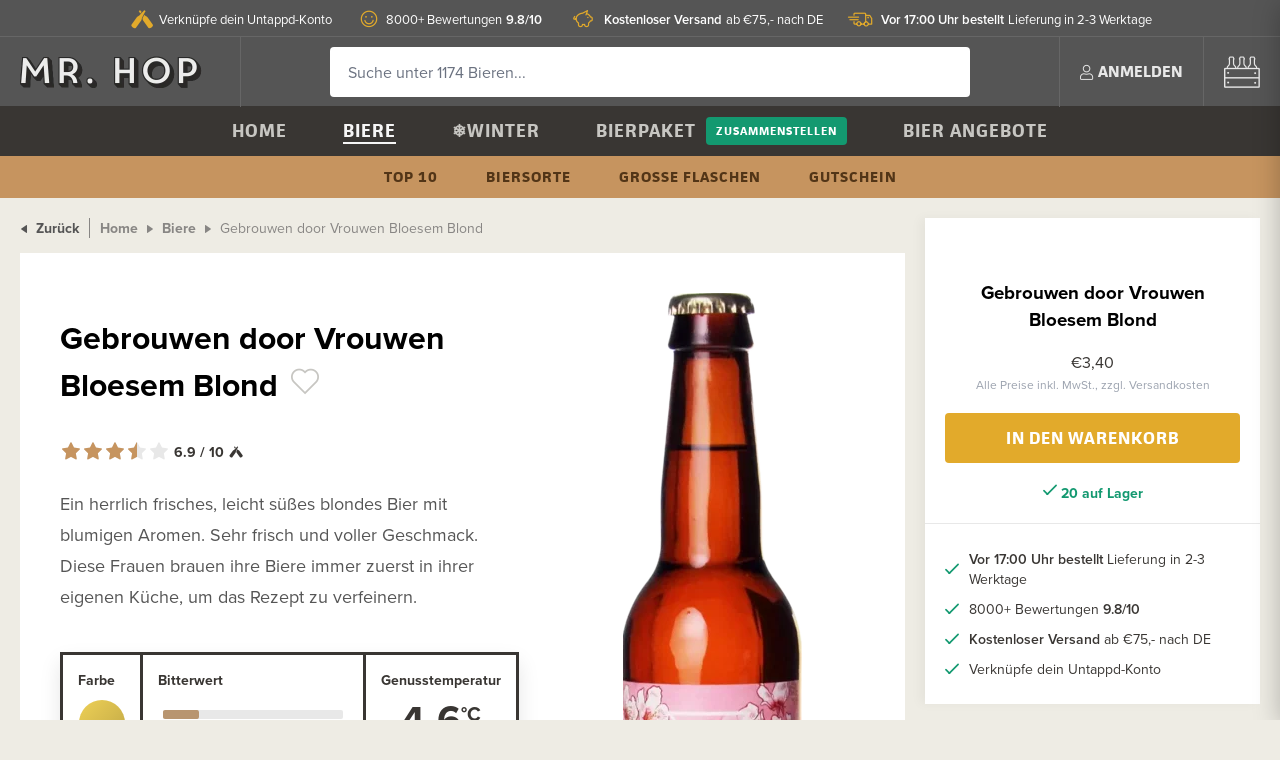

--- FILE ---
content_type: text/html; charset=utf-8
request_url: https://www.misterhop.de/products/gebrouwen-door-vrouwen-bloesem-blond
body_size: 14281
content:
<!DOCTYPE html>
<html lang='de'>
<head>
<title>
Gebrouwen door Vrouwen Bloesem Blond kaufen? - Spezialbier bei Mr. Hop bestellen

</title>
<!-- Preload critical CSS for faster loading -->
<link rel="preload" href="https://d1uyinv54o97jy.cloudfront.net/assets/default/application-0ce19e0d110750bc40105143df9a355ad9ae998fb1fe12719f588c55ef009408.css" as="style" type="text/css">
<link rel="preload" href="https://d1uyinv54o97jy.cloudfront.net/tailwind.css" as="style" type="text/css">
<link rel="stylesheet" href="https://d1uyinv54o97jy.cloudfront.net/assets/default/application-0ce19e0d110750bc40105143df9a355ad9ae998fb1fe12719f588c55ef009408.css" media="all" data-turbolinks-track="true" />
<link href='/tailwind.css' media='all' rel='stylesheet'>
<link rel="stylesheet" href="https://d1uyinv54o97jy.cloudfront.net/packs/css/application-29d88e3e.css" data-turbolinks-track="true" />
<link href='https://www.google-analytics.com' rel='preconnect'>
<link crossorigin='anonymous' href='https://use.typekit.net' rel='preconnect'>
<link crossorigin='anonymous' href='https://p.typekit.net' rel='preconnect'>
<script src="https://d1uyinv54o97jy.cloudfront.net/assets/default/application-3ab5ab29049bff108d65a7ae38d54c2d104e0d470812f1f49a869da6d6577c75.js" data-turbolinks-track="true" defer="defer"></script>
<script src="https://d1uyinv54o97jy.cloudfront.net/packs/js/application-f83b224b83b6f76a14c2.js" defer="defer"></script>
<meta name="csrf-param" content="authenticity_token" />
<meta name="csrf-token" content="GRetWYcfibKElxJ5xpWVcg2cTbADdudp3OwLcWkO1-yeL7bAi9tnIKeLkP7q9hEJXqUBkxhKd1102wKc2MDjZw" />
<link rel="preload" href="https://d1uyinv54o97jy.cloudfront.net/favicon.png" as="image" type="image/png">
<link href='/favicon.png' rel='icon' type='image/png'>
<meta content='Ein herrlich frisches, leicht süßes blondes Bier mit blumigen Aromen. Sehr frisch und voller Geschmack. Diese Frauen brauen ihre Biere immer zuerst in ihrer eigenen Küche, um das Rezept zu verfeinern. ' name='description'>

    <meta property="og:title" content="Gebrouwen door Vrouwen Bloesem Blond" />
    <meta property="og:type" content="og:product" />

      <meta property="og:image" content="https://d1uyinv54o97jy.cloudfront.net/rails/active_storage/representations/proxy/eyJfcmFpbHMiOnsibWVzc2FnZSI6IkJBaHBBKzFLQnc9PSIsImV4cCI6bnVsbCwicHVyIjoiYmxvYl9pZCJ9fQ==--e8bc42b5e75bfee20f9e341801d55f3dec348c2a/[base64]/gebrouwen-door-vrouwen-bloesem-blond-Mr-Hop-Craftbeer.webp" />
      <meta property="og:image:width" content="1200" />
      <meta property="og:image:height" content="630" />

    <meta property="og:url" content="https://www.misterhop.com/products/gebrouwen-door-vrouwen-bloesem-blond" />

<meta content='width=device-width, initial-scale=1.0, user-scalable=0' name='viewport'>
<meta content='no-preview' name='turbolinks-cache-control'>
<meta content='IE=11' http-equiv='X-UA-Compatible'>
<!-- Href lang -->
<link href='https://www.misterhop.com/products/gebrouwen-door-vrouwen-bloesem-blond' hreflang='nl' rel='alternate'>
<link href='https://www.misterhop.de/products/gebrouwen-door-vrouwen-bloesem-blond' hreflang='de' rel='alternate'>
<!-- JSON-LD -->
<script type="application/ld+json">
  {
    "@context": "http://schema.org",
    "@type": "WebSite",
    "name" : "Mr. Hop",
    "url": "https://www.misterhop.de",
    "@id" : "#WebSite",
    "inLanguage": "de",
    "publisher": {
      "@type": "Organization",
      "@id": "https://www.misterhop.de#Organization",
      "name": "Mr. Hop",
      "url":" https://www.misterhop.de",
      "sameAs": ["https://www.instagram.com/mister.hop/", "https://www.youtube.com/channel/UCtVntirH0lrIBgCFvygvdnQ", "https://www.facebook.com/misterhopshop/"],
      "logo": {
          "@type": "ImageObject",
          "url": "https://d1uyinv54o97jy.cloudfront.net/assets/logo_2x-fe6c6f78b7ce6659e484fce3229e324140f48c04c510ec99481072f64ae58221.png"
      },
      "telephone": "+31(0)85-0656231",
      "address": {
        "@type": "PostalAddress",
        "streetAddress": "Keizersveld 25A",
        "addressLocality": "Venray",
        "postalCode": "5803 AM",
        "addressCountry": "NL"
      },
      "aggregateRating": {
        "@type": "AggregateRating",
        "bestRating": "10",
        "worstRating": "1",
        "ratingValue": "9.8",
        "reviewCount": "8213",
        "url":"https://www.misterhop.com/kundenbewertungen"
      }
    }
  }
</script>


<script type="application/ld+json">
{
  "@context": "https://schema.org",
  "@graph": [
    {
      "@type": "Product",
    "name": "Gebrouwen door Vrouwen Bloesem Blond",
      "image": [
        "https://d1uyinv54o97jy.cloudfront.net/rails/active_storage/representations/proxy/eyJfcmFpbHMiOnsibWVzc2FnZSI6IkJBaHBBKzFLQnc9PSIsImV4cCI6bnVsbCwicHVyIjoiYmxvYl9pZCJ9fQ==--e8bc42b5e75bfee20f9e341801d55f3dec348c2a/[base64]/gebrouwen-door-vrouwen-bloesem-blond-Mr-Hop-Craftbeer.webp",
        "https://d1uyinv54o97jy.cloudfront.net/rails/active_storage/representations/proxy/eyJfcmFpbHMiOnsibWVzc2FnZSI6IkJBaHBBKzFLQnc9PSIsImV4cCI6bnVsbCwicHVyIjoiYmxvYl9pZCJ9fQ==--e8bc42b5e75bfee20f9e341801d55f3dec348c2a/[base64]/gebrouwen-door-vrouwen-bloesem-blond-Mr-Hop-Craftbeer.webp",
        "https://d1uyinv54o97jy.cloudfront.net/rails/active_storage/representations/proxy/eyJfcmFpbHMiOnsibWVzc2FnZSI6IkJBaHBBKzFLQnc9PSIsImV4cCI6bnVsbCwicHVyIjoiYmxvYl9pZCJ9fQ==--e8bc42b5e75bfee20f9e341801d55f3dec348c2a/[base64]/gebrouwen-door-vrouwen-bloesem-blond-Mr-Hop-Craftbeer.webp"
      ],
      "brand": {
        "@type": "Brand",
        "name": "Gebrouwen door Vrouwen"
      },
    "description": "Heerlijk fris lichtzoet blond biertje met florale aroma&#39;s. Erg fris en vol van smaak. Deze vrouwen brouwen hun bieren altijd eerst in de eigen keuken om de receptuur volledig te finetunen. ",
      "gtin": "8719326241180",
      "countryOfOrigin": "Nederland",
      "additionalProperty": {
        "@type": "PropertyValue",
        "name": "alcoholpercentage",
        "value": "6,2"
      },
    "offers": {
      "@type": "Offer",
      "url": "https://www.misterhop.com/products/gebrouwen-door-vrouwen-bloesem-blond",
      "price": "3.40",
      "priceCurrency": "EUR",
      "availability": "http://schema.org/InStock",
      "priceValidUntil": "2026-02-12",
      "seller": {
        "@type": "Organization",
        "name": "Mr Hop"
      }
    }
      ,
      "aggregateRating": {
        "@type": "AggregateRating",
        "bestRating": "10",
        "worstRating": "1",
        "ratingValue": "6.9",
        "ratingCount": "87375",
        "reviewCount": "87375"
      }
    },
    {
      "@type": "BreadcrumbList",
      "itemListElement": [
        {
          "@type": "ListItem",
          "position": 1,
          "name": "Home",
          "item": "https://www.misterhop.com"
        },
        {
          "@type": "ListItem",
          "position": 2,
          "name": "Bieren",
          "item": "https://www.misterhop.com/bieren"
        },
        {
          "@type": "ListItem",
          "position": 3,
          "name": "Gebrouwen door Vrouwen Bloesem Blond"
        }
      ]
    }
  ]
}
</script>


<!-- Open Graph -->

<link rel="stylesheet" href="https://use.typekit.net/rfn5bar.css" crossorigin="anonymous">
<!-- Critical CSS for LCP optimization -->
<style>
  .beer-category-skeleton { pointer-events: none; }
  .tw-transition-opacity { transition-property: opacity; transition-duration: 300ms; }
  .tw-opacity-0 { opacity: 0; }
  .tw-duration-300 { transition-duration: 300ms; }
</style>
<!-- Additional head content -->

</head>
<body data-controller='analytics' data-controller-name='products' data-page-ancestor-ids='' data-page-id='2'>
<div class='usp-banner'>
<div class='container no-padding'>
<ul class='tw-flex tw-justify-center'>
<li>
<a href="/kundenservice"><i class="icon icon-snelleverzending"></i>
<strong>Vor 17:00 Uhr bestellt</strong> Lieferung in 2-3 Werktage
</a></li>
<li>
<a href="/kundenbewertungen"><i class="icon icon-beoordelingen"></i>
8000+ Bewertungen <strong>9.8/10</strong>
</a></li>
<li>
<a href="/kundenservice"><i class="icon icon-gratisverzending"></i>
 <strong>Kostenloser Versand</strong> ab €75,- nach DE
</a></li>
<li>
<a href="/mr-hop-untappd-verbindung"><i class="icon icon-untappd"></i>
Verknüpfe dein Untappd-Konto
</a></li>
</ul>
</div>
</div>
<nav class='mobile-nav' data-turbolinks-permanent id='mobile_nav'>
<div class='mobile-nav-inside' id='mobile_nav_scroll'>
<div class='mobile-nav-header'>
<div class='pull-right'><a href="/kundenservice">Kundenservice</a></div>
<a data-remote="true" href="/login"><i class="icon icon-user"></i>
Anmelden
</a></div>
<ul>
<li>
<a href="/">Home</a>
<ul>
</ul>
</li>
<li>
<a href="/biere">Biere</a>
<ul>
<li><a href="/biere/top-10-craft-beer">Top 10</a></li>
<li><a href="/biere/grosse-flaschen">Große Flaschen</a></li>
<li><a href="/biersorte">Biersorte</a></li>
</ul>
</li>
<li>
<a href="/winterbier-bei-mr-hop">❄️Winter</a>
<ul>
</ul>
</li>
<li>
<a href="/bierpaket">Bierpaket</a>
<ul>
</ul>
<ul>
<li><a href="/zusammenstellen">zusammenstellen</a></li>
</ul>
</li>
<li>
<a href="/mr-hop-geschenkgutschein">Gutschein</a>
<ul>
</ul>
</li>
<li>
<a href="/biere/bier-angebote">Bier Angebote</a>
<ul>
</ul>
</li>
</ul>
</div>
<a class="mobile-nav-close" href="#"><i class="icon icon-close"></i>
</a></nav>
<div class='site-header'>
<div class='container no-padding flex'>
<a class="logo" aria-label="Mr. Hop home" href="/"></a>
<form style="flex: 1" data-controller="search" data-autocomplete="https://www.misterhop.de/search_autocomplete" action="/search" accept-charset="UTF-8" method="get"><div class='site-header-search-container'>
<input type="text" name="query" id="query" placeholder="Suche unter 1174 Bieren..." class="site-header-search" autocomplete="off" data-hj-whitelist="true" data-action="keyup-&gt;search#search" />
<div class='site-header-search-results' data-has-results data-target='search.results'>
<div class='site-header-search-suggestions'>
<div class='site-header-search-title heading heading-4'>Vorschläge</div>
<ul class='search-suggestions'>
</ul>
<ul>
<!-- - hopito_page = Spina::Page.joins(:translations).where("spina_page_translations.title LIKE ?", "%Hopito%").first -->
<!-- - if hopito_page.present? -->
<!-- %li= link_to hopito_page.menu_title, hopito_page.materialized_path -->
<li><a href="/biere/top-10-craft-beer">Top 10</a></li>
</ul>
</div>
<div class='site-header-search-products'>
<div class='site-header-search-title heading heading-4'>Kürzlich angesehen</div>
<ul>

</ul>
</div>
</div>
</div>
</form><ul class='site-header-actions'>
<a class="mobile-nav-toggle" href="#"><i class="icon icon-hamburger"></i>
</a><li>
<a data-remote="true" href="/login"><i class="icon icon-user"></i>
<span>Anmelden</span>
</a></li>
<li>
<div class='quickview' data-action='click@document-&gt;quickview#outsideClose' data-controller='quickview'>
<a id="shopping_cart" class="site-header-cart" aria-label="<span class=&quot;translation_missing&quot; title=&quot;translation missing: de.shared.shopping_cart&quot;>Shopping Cart</span>" data-turbolinks="false" data-action="quickview#toggle" data-contents="[]" href="/checkout/shopping_cart"><i class="icon icon-bierkrat"></i>
</a><div class='quickview-dropdown' data-target='quickview.dropdown'></div>
</div>
</li>
</ul>
</div>
</div>

<nav class='navbar'>
<ul class='navbar-primary'>
<li data-page-id='1'>
<a href="/">Home</a>
</li>
<li data-page-id='2'>
<a href="/biere">Biere</a>
</li>
<li data-page-id='1147'>
<a href="/winterbier-bei-mr-hop">❄️Winter</a>
</li>
<li data-page-id='4'>
<a href="/bierpaket">Bierpaket</a>
<a class="button button-alt button-small" href="/zusammenstellen">zusammenstellen</a>
</li>
<li data-page-id='60'>
<a href="/biere/bier-angebote">Bier Angebote</a>
</li>
</ul>
<ul class='navbar-secondary'>
<li data-page-id='5'>
<a href="/biere/top-10-craft-beer">Top 10</a>
</li>
<li data-page-id='581'>
<a href="/biersorte">Biersorte</a>
</li>
<li data-page-id='898'>
<a href="/biere/grosse-flaschen">Große Flaschen</a>
</li>
<li data-page-id='173'>
<a href="/mr-hop-geschenkgutschein">Gutschein</a>
</li>
</ul>
</nav>

<div class='products-show-mobile-shopping-cart product-item-form' data-orderable-id='29054'>
<form format="js" action="/orders/add_products" accept-charset="UTF-8" data-remote="true" method="post"><input type="hidden" name="authenticity_token" value="ZJcihTtvPkkCpyY4KKaSVLD8IoFdVSmzK4RI47WglOgMrd6UzRUw66K2JYwWIN9sRaaHdKki-jppPxiaMhqVPw" autocomplete="off" /><input type="hidden" name="search_id" id="search_id" autocomplete="off" />
<input type="hidden" name="product_preview_id" id="product_preview_id" value="product_show_29054" autocomplete="off" />
<input type="hidden" name="product_id" id="product_id" value="29054" autocomplete="off" />
<button name="button" type="submit" class="button button-primary button-block button-large" data-id="29054" data-name="Gebrouwen door Vrouwen Bloesem Blond" data-price="3.4" data-brand="Gebrouwen door Vrouwen" data-category="Bier" data-category2="blond" data-variant="33" data-action="analytics#addToCart">In den Warenkorb</button>
</form>
</div>
<div class='container-full-width flex'>
<div class='main-content'>
<div class='main-content-container'>
<a class="back-button" href="#"><i class="icon icon-caret-left"></i>
Zurück
</a><ul class='breadcrumbs'>
<li><a href="https://www.misterhop.de/">Home</a></li>
<li><a href="/biere">Biere</a></li>
<li>
<span>Gebrouwen door Vrouwen Bloesem Blond</span>
</li>
</ul>
<div class='products-show' id='product_show_29054'>
<div class='products-show-info animated fadeIn'>
<div class='products-show-info-title'>
<h1>
Gebrouwen door Vrouwen Bloesem Blond
<div class='product-preview-favorite' data-controller='wishlist-item' data-product-id='29054' style='display: inline-block; margin-left: 5px'>
<a class="favorite" rel="nofollow" aria-label="Zur Wunschliste hinzufügen" data-remote="true" href="/products/29054/wishlist_items"><i class="icon icon-heart-outline"></i>
</a></div>
<!-- Container voor badges -->
<div class='badge-container tw-flex tw-flex-wrap tw-justify-center tw-gap-2 tw-mt-2 lg:tw-justify-start'>
</div>
</h1>
<div class='products-show-price-mobile'>
€3,40
<small class='tw-block tw-text-xs tw-mt-1 tw-text-gray-400'>Alle Preise inkl. MwSt., zzgl. Versandkosten</small>
</div>
<a href="#product_reviews"><div class='star-rating star-rating-medium'>
<div class='stars'>
<div class='star'></div>
<div class='star'></div>
<div class='star'></div>
<div class='star'></div>
<div class='star'></div>
<div class='star-rating-label tw-flex tw-items-center'>
6.9
/ 10
<i class='icon icon-untappd tw-ml-1 tw-text-base'></i>
</div>
</div>
<div class='stars-filled-in' style='width: 70%'>
<div class='star'></div>
<div class='star'></div>
<div class='star'></div>
<div class='star'></div>
<div class='star'></div>
</div>
</div>

</a></div>
<div class='products-show-image-mobile'>
<img alt="Gebrouwen door Vrouwen Bloesem Blond" loading="eager" fetchpriority="high" src="https://d1uyinv54o97jy.cloudfront.net/rails/active_storage/representations/proxy/eyJfcmFpbHMiOnsibWVzc2FnZSI6IkJBaHBBKzFLQnc9PSIsImV4cCI6bnVsbCwicHVyIjoiYmxvYl9pZCJ9fQ==--e8bc42b5e75bfee20f9e341801d55f3dec348c2a/[base64]/gebrouwen-door-vrouwen-bloesem-blond-Mr-Hop-Craftbeer.webp" />
</div>
<div class='content'>
<!DOCTYPE html PUBLIC "-//W3C//DTD HTML 4.0 Transitional//EN" "http://www.w3.org/TR/REC-html40/loose.dtd">
<html><body><div>Ein herrlich frisches, leicht süßes blondes Bier mit blumigen Aromen. Sehr frisch und voller Geschmack. Diese Frauen brauen ihre Biere immer zuerst in ihrer eigenen Küche, um das Rezept zu verfeinern. </div><script defer src="https://static.cloudflareinsights.com/beacon.min.js/vcd15cbe7772f49c399c6a5babf22c1241717689176015" integrity="sha512-ZpsOmlRQV6y907TI0dKBHq9Md29nnaEIPlkf84rnaERnq6zvWvPUqr2ft8M1aS28oN72PdrCzSjY4U6VaAw1EQ==" data-cf-beacon='{"version":"2024.11.0","token":"64742795eebd4ffc8405c022ce09060c","r":1,"server_timing":{"name":{"cfCacheStatus":true,"cfEdge":true,"cfExtPri":true,"cfL4":true,"cfOrigin":true,"cfSpeedBrain":true},"location_startswith":null}}' crossorigin="anonymous"></script>
</body></html>

</div>
<div class='products-show-usps-mobile show-mobile'>
<ul>
<li>
<a href="/kundenservice"><strong>Vor 17:00 Uhr bestellt</strong> Lieferung in 2-3 Werktage
</a></li>
<li>
<a href="/kundenbewertungen">8000+ Bewertungen <strong>9.8/10</strong>
</a></li>
<li>
<a href="/kundenservice"> <strong>Kostenloser Versand</strong> ab €75,- nach DE
</a></li>
<li>
<a href="/mr-hop-untappd-verbindung">Verknüpfe dein Untappd-Konto
</a></li>
</ul>
</div>
<div class='beer-info-table'>
<div class='beer-info-row'>
<div class='beer-info-mini'>
<label>Farbe</label>
<div class='flex'>
<a class="beer-info-color beer-info-color-blonde" aria-label="Farbe: Blond" href="/bieren/filter/color/blonde"></a>
</div>
</div>
<div class='beer-info-medium'>
<label>Bitterwert</label>
<div class='beer-info-range'>
<div class='beer-info-range-value' data-info-range-value='1/5' style='width: 20%'></div>
</div>
</div>
<div class='beer-info-small'>
<label>Genusstemperatur</label>
<div class='beer-info-number' data-append='°C'>4-6</div>
</div>
</div>
<div class='beer-info-row'>
<div class='beer-info-small'>
<label>Alkohol</label>
<div class='beer-info-number' data-append='%'>6,2</div>
</div>
<div class='beer-info-small'>
<label>Inhalt</label>
<div class='beer-info-number' data-append='CL'>33</div>
</div>
<div class='beer-info-medium'>
<label>Stil</label>
<div class='beer-info-text'>Belgian Blonde</div>
</div>
</div>
</div>

<div class='products-show-info-subtitle'>
<div class='product-detail-links'>
<a class="product-detail-link" href="/bieren/filter/brewery/Gebrouwen%20door%20Vrouwen"><div class='link-content'>
<strong>
Gebrouwen door Vrouwen
Biere
</strong>
</div>
<span class='count'>(1)</span>
</a><a class="product-detail-link" href="/bieren/filter/beer_category/blond"><div class='link-content'>
<strong>
Blond
Biere
</strong>
</div>
<span class='count'>(176)</span>
</a><a class="product-detail-link" href="/niederlande-top-10-spezialbier"><div class='link-content'>
<strong>
Top 10 
Nederland
</strong>
</div>
</a><a class="product-detail-link" href="/top-10/blond-top-10-craft-beer"><div class='link-content'>
<strong>
Top 10 
Blond
</strong>
</div>
</a><a class="product-detail-link" href="/blondes-bier"><div class='link-content'>
<strong>
Entdecke Biersorte
Blond
</strong>
</div>
</a></div>
</div>
</div>
<div class='products-show-image animated fadeIn'>
<img alt="Gebrouwen door Vrouwen Bloesem Blond" loading="eager" fetchpriority="high" src="https://d1uyinv54o97jy.cloudfront.net/rails/active_storage/representations/proxy/eyJfcmFpbHMiOnsibWVzc2FnZSI6IkJBaHBBKzFLQnc9PSIsImV4cCI6bnVsbCwicHVyIjoiYmxvYl9pZCJ9fQ==--e8bc42b5e75bfee20f9e341801d55f3dec348c2a/[base64]/gebrouwen-door-vrouwen-bloesem-blond-Mr-Hop-Craftbeer.webp" />
</div>
</div>
</div>
</div>
<div class='sidebar sidebar-placeholder'></div>
<div class='sidebar products-show-sidebar' id='product_show_29054'>
<img alt="Gebrouwen door Vrouwen Bloesem Blond" loading="lazy" class="products-show-sidebar-miniature" src="https://d1uyinv54o97jy.cloudfront.net/rails/active_storage/representations/proxy/eyJfcmFpbHMiOnsibWVzc2FnZSI6IkJBaHBBKzFLQnc9PSIsImV4cCI6bnVsbCwicHVyIjoiYmxvYl9pZCJ9fQ==--e8bc42b5e75bfee20f9e341801d55f3dec348c2a/[base64]/gebrouwen-door-vrouwen-bloesem-blond-Mr-Hop-Craftbeer.webp" />
<h3>Gebrouwen door Vrouwen Bloesem Blond</h3>
<div class='products-show-sidebar-price'>
€3,40
<small class='tw-block tw-text-xs tw-mt-1 tw-text-gray-400'>Alle Preise inkl. MwSt., zzgl. Versandkosten</small>
</div>
<div class='product-item-form' data-orderable-id='29054'><form format="js" action="/orders/add_products" accept-charset="UTF-8" data-remote="true" method="post"><input type="hidden" name="authenticity_token" value="Us_H_8ThT5sj_LhUf7alUsfvJPLtblwjLKEyvzjMTEo69TvuMptBOYPtu-BBMOhqMrWBBxkZj6puGmLGv3ZNnQ" autocomplete="off" /><input type="hidden" name="search_id" id="search_id" autocomplete="off" />
<input type="hidden" name="product_preview_id" id="product_preview_id" value="product_show_29054" autocomplete="off" />
<input type="hidden" name="product_id" id="product_id" value="29054" autocomplete="off" />
<button name="button" type="submit" class="button button-primary button-block button-large" data-id="29054" data-name="Gebrouwen door Vrouwen Bloesem Blond" data-price="3.4" data-brand="Gebrouwen door Vrouwen" data-category="Bier" data-category2="blond" data-variant="33" data-action="analytics#addToCart">In den Warenkorb</button>
</form></div>
<div class='products-show-sidebar-stock-level'>
<i class="icon icon-check"></i>
20
auf Lager
</div>
<div class='products-show-usps'>
<ul>
<li>
<a href="/kundenservice"><strong>Vor 17:00 Uhr bestellt</strong> Lieferung in 2-3 Werktage
</a></li>
<li>
<a href="/kundenbewertungen">8000+ Bewertungen <strong>9.8/10</strong>
</a></li>
<li>
<a href="/kundenservice"> <strong>Kostenloser Versand</strong> ab €75,- nach DE
</a></li>
<li>
<a href="/mr-hop-untappd-verbindung">Verknüpfe dein Untappd-Konto
</a></li>
</ul>
</div>
</div>
</div>
<div class='container-full-width flex' id='product_related' style='padding-bottom: 0; padding-top: 0'>
<div class='main-content'>
<div class='main-content-container'>
<div class='products-show-extras-title icon-flesjes'>
<h4>Ähnliche Biere</h4>
<p>Diese solltest du auf jeden Fall auch einmal ausprobieren! Dasselbe und doch anders.</p>
</div>
<div class='products-index'>
<div class='product-preview product-bundle-preview' id='beerbundlepreview_259'>
<div class='product-preview-inner'>
<div class='product-preview-simple'>
<div class='product-preview-price' data-base-price='€47,10' data-controller='price' data-price='€44,75' data-promotion></div>
<a class="product-preview-image" data-id="259" data-name="Bierpaket Blond" data-price="44.75" data-category="Productbundel" data-action="analytics#selectItem" href="/product_bundles/bierpaket-blond"><img alt="Bierpaket Blond" loading="lazy" src="https://d1uyinv54o97jy.cloudfront.net/rails/active_storage/representations/proxy/eyJfcmFpbHMiOnsibWVzc2FnZSI6IkJBaHBBNEpvQnc9PSIsImV4cCI6bnVsbCwicHVyIjoiYmxvYl9pZCJ9fQ==--4e8243822ff54dc743dfa05f8bc65cb5c477ba33/[base64]/speciaal-bierpakket-blond-bij-mr-hop.webp" />
</a><div class='product-preview-name'>
<a data-id="259" data-name="Bierpaket Blond" data-price="44.75" data-category="Productbundel" data-action="analytics#selectItem" data-url="/product_bundles/bierpaket-blond" data-image-url="/rails/active_storage/representations/proxy/eyJfcmFpbHMiOnsibWVzc2FnZSI6IkJBaHBBNEpvQnc9PSIsImV4cCI6bnVsbCwicHVyIjoiYmxvYl9pZCJ9fQ==--4e8243822ff54dc743dfa05f8bc65cb5c477ba33/[base64]/speciaal-bierpakket-blond-bij-mr-hop.webp" href="/product_bundles/bierpaket-blond">Bierpaket Blond
</a><div class='text-muted'>
16
Biere
</div>
</div>
<div style='flex: 1'></div>
<div class='product-preview-add-to-cart' style='margin-top: 15px'>
<form data-remote="true" action="/orders/add_products" accept-charset="UTF-8" method="post"><input type="hidden" name="authenticity_token" value="PyBijzlkWHx4s9kY3WZsIFlxnlV5XxeidNE9CdT7AjJXGp6ezx5W3tii2qzj4CEYrCs7oI0oxCs2am1wU0ED5Q" autocomplete="off" /><input type="hidden" name="product_bundle_id" id="product_bundle_id" value="259" autocomplete="off" />
<input type="hidden" name="product_preview_id" id="product_preview_id" value="beerbundlepreview_259" autocomplete="off" />
<button name="button" type="submit" class="button button-primary button-block" data-id="259" data-name="Bierpaket Blond" data-price="44.75" data-category="Productbundel" data-action="analytics#addToCart">In den Warenkorb</button>
</form></div>
</div>
</div>
</div>


<div class='product-preview' data-product-id='38332' id='beer_preview_38332'>
<div class='product-preview-inner'>
<div class='product-preview-simple' data-controller='add-to-cart' data-name='Bier mit dem Buchstaben O' data-price='3.95'>
<div class='product-preview-ranking'></div>
<div class='product-preview-favorite' data-controller='wishlist-item' data-product-id='38332'>
<a class="favorite" rel="nofollow" aria-label="Zur Wunschliste hinzufügen" data-remote="true" href="/products/38332/wishlist_items"><i class="icon icon-heart-outline"></i>
</a></div>
<div class='product-preview-price' data-base-price='€3,95' data-controller='price' data-price='€3,95'></div>
<div class='product-preview-badges'>
<div class='untappd' data-controller='untappd' data-product-id='38332'></div>
</div>
<a class="product-preview-image" data-id="38332" data-name="Bier mit dem Buchstaben O" data-price="3.95" data-brand="Hopfabet" data-category="Bier" data-category2="blond" data-variant="33" data-action="analytics#selectItem" href="/products/bier-mit-dem-buchstaben-o"><picture style='height: 100%; max-width: 100%; overflow: hidden'>
<img alt="Bier mit dem Buchstaben O" data-target="add-to-cart.image" src="https://d1uyinv54o97jy.cloudfront.net/rails/active_storage/representations/proxy/eyJfcmFpbHMiOnsibWVzc2FnZSI6IkJBaHBBNzJJQnc9PSIsImV4cCI6bnVsbCwicHVyIjoiYmxvYl9pZCJ9fQ==--1461418f8579777d8160757043197ce1a977ed32/[base64]/Bier-Met-De-Letter-O-Mr-Hop-Craftbeer.webp" />
</picture>
</a><div class='product-preview-name tw-relative'>
<a data-id="38332" data-name="Bier mit dem Buchstaben O" data-price="3.95" data-brand="Hopfabet" data-category="Bier" data-category2="blond" data-variant="33" data-action="analytics#selectItem" data-url="/products/bier-mit-dem-buchstaben-o" data-image-url="/rails/active_storage/representations/proxy/eyJfcmFpbHMiOnsibWVzc2FnZSI6IkJBaHBBNzJJQnc9PSIsImV4cCI6bnVsbCwicHVyIjoiYmxvYl9pZCJ9fQ==--1461418f8579777d8160757043197ce1a977ed32/[base64]/Bier-Met-De-Letter-O-Mr-Hop-Craftbeer.webp" href="/products/bier-mit-dem-buchstaben-o">Bier mit dem Buchstaben O
</a><small class='text-muted'>
Blond
5,5%
</small>
<div class='star-rating'>
<div class='stars'>
<div class='star'></div>
<div class='star'></div>
<div class='star'></div>
<div class='star'></div>
<div class='star'></div>
<div class='star-rating-label'>
6.7
</div>
</div>
<div class='stars-filled-in' style='width: 70%'>
<div class='star'></div>
<div class='star'></div>
<div class='star'></div>
<div class='star'></div>
<div class='star'></div>
</div>
</div>

</div>
<div style='flex: 1'></div>
<div class='product-preview-add-to-cart'>
<form class="add-to-cart-form" data-remote="true" data-target="add-to-cart.form" action="/add_product_to_cart" accept-charset="UTF-8" data-remote="true" method="post"><input type="hidden" name="authenticity_token" value="yKWmdO3yvN3-tv0qeFs59FcQRIpYaOEzHHBWX52m40hDiEy1cVQ004C5o2XuwltDjHO-8zYXqBuOwCRzLKJimw" autocomplete="off" /><input autocomplete="off" type="hidden" name="search_id" id="search_id" />
<input value="38332" data-target="add-to-cart.productIdField" data-stock-level="25" autocomplete="off" type="hidden" name="product_id" id="product_id" />
<div class='add-to-cart-control'>
<a class="add-to-cart-control-subtract" aria-label="Löschen" data-action="add-to-cart#removeFromCart" href="#"><i class="icon icon-min"></i>
</a><input value="0" placeholder="<span class=&quot;translation_missing&quot; title=&quot;translation missing: de.products.quantity&quot;>Quantity</span>" data-target="add-to-cart.quantityField" type="text" name="quantity" />
<a class="add-to-cart-control-add" aria-label="Hinzufügen" data-id="38332" data-name="Bier mit dem Buchstaben O" data-price="3.95" data-brand="Hopfabet" data-category="Bier" data-category2="blond" data-variant="33" data-action="analytics#addToCart add-to-cart#addToCart" href="#"><i class="icon icon-plus"></i>
</a></div>
</form></div>
</div>
</div>
</div>

<div class='product-preview' data-product-id='38874' id='beer_preview_38874'>
<div class='product-preview-inner'>
<div class='product-preview-simple' data-controller='add-to-cart' data-name='Bier mit der Zahl 9' data-price='3.95'>
<div class='product-preview-ranking'></div>
<div class='product-preview-favorite' data-controller='wishlist-item' data-product-id='38874'>
<a class="favorite" rel="nofollow" aria-label="Zur Wunschliste hinzufügen" data-remote="true" href="/products/38874/wishlist_items"><i class="icon icon-heart-outline"></i>
</a></div>
<div class='product-preview-price' data-base-price='€3,95' data-controller='price' data-price='€3,95'></div>
<div class='product-preview-badges'>
<div class='untappd' data-controller='untappd' data-product-id='38874'></div>
</div>
<a class="product-preview-image" data-id="38874" data-name="Bier mit der Zahl 9" data-price="3.95" data-brand="Hopfabet" data-category="Bier" data-category2="blond" data-variant="33" data-action="analytics#selectItem" href="/products/bier-mit-der-zahl-9"><picture style='height: 100%; max-width: 100%; overflow: hidden'>
<img alt="Bier mit der Zahl 9" data-target="add-to-cart.image" src="https://d1uyinv54o97jy.cloudfront.net/rails/active_storage/representations/proxy/eyJfcmFpbHMiOnsibWVzc2FnZSI6IkJBaHBBOVNJQnc9PSIsImV4cCI6bnVsbCwicHVyIjoiYmxvYl9pZCJ9fQ==--d6843c7d86bfe726368139b13d7437806046f8b9/[base64]/Bier-Met-Het-Cijfer-9-Mr-Hop-Craftbeer.webp" />
</picture>
</a><div class='product-preview-name tw-relative'>
<a data-id="38874" data-name="Bier mit der Zahl 9" data-price="3.95" data-brand="Hopfabet" data-category="Bier" data-category2="blond" data-variant="33" data-action="analytics#selectItem" data-url="/products/bier-mit-der-zahl-9" data-image-url="/rails/active_storage/representations/proxy/eyJfcmFpbHMiOnsibWVzc2FnZSI6IkJBaHBBOVNJQnc9PSIsImV4cCI6bnVsbCwicHVyIjoiYmxvYl9pZCJ9fQ==--d6843c7d86bfe726368139b13d7437806046f8b9/[base64]/Bier-Met-Het-Cijfer-9-Mr-Hop-Craftbeer.webp" href="/products/bier-mit-der-zahl-9">Bier mit der Zahl 9
</a><small class='text-muted'>
Blond
5,5%
</small>
<div class='star-rating'>
<div class='stars'>
<div class='star'></div>
<div class='star'></div>
<div class='star'></div>
<div class='star'></div>
<div class='star'></div>
<div class='star-rating-label'>
6.7
</div>
</div>
<div class='stars-filled-in' style='width: 70%'>
<div class='star'></div>
<div class='star'></div>
<div class='star'></div>
<div class='star'></div>
<div class='star'></div>
</div>
</div>

</div>
<div style='flex: 1'></div>
<div class='product-preview-add-to-cart'>
<form class="add-to-cart-form" data-remote="true" data-target="add-to-cart.form" action="/add_product_to_cart" accept-charset="UTF-8" data-remote="true" method="post"><input type="hidden" name="authenticity_token" value="McP803kPuD_ezxvLtZWo4mwAJnY69cUgPJbKsy-tC4ffJ_1Z3nmC2tdvilndQj11d5QI_ShSNTFGrw27gsZJ1g" autocomplete="off" /><input autocomplete="off" type="hidden" name="search_id" id="search_id" />
<input value="38874" data-target="add-to-cart.productIdField" data-stock-level="22" autocomplete="off" type="hidden" name="product_id" id="product_id" />
<div class='add-to-cart-control'>
<a class="add-to-cart-control-subtract" aria-label="Löschen" data-action="add-to-cart#removeFromCart" href="#"><i class="icon icon-min"></i>
</a><input value="0" placeholder="<span class=&quot;translation_missing&quot; title=&quot;translation missing: de.products.quantity&quot;>Quantity</span>" data-target="add-to-cart.quantityField" type="text" name="quantity" />
<a class="add-to-cart-control-add" aria-label="Hinzufügen" data-id="38874" data-name="Bier mit der Zahl 9" data-price="3.95" data-brand="Hopfabet" data-category="Bier" data-category2="blond" data-variant="33" data-action="analytics#addToCart add-to-cart#addToCart" href="#"><i class="icon icon-plus"></i>
</a></div>
</form></div>
</div>
</div>
</div>

<div class='product-preview' data-product-id='40132' id='beer_preview_40132'>
<div class='product-preview-inner'>
<div class='product-preview-simple' data-controller='add-to-cart' data-name='Poperings Hommelbier Alcohol Free' data-price='2.25'>
<div class='product-preview-ranking'></div>
<div class='product-preview-favorite' data-controller='wishlist-item' data-product-id='40132'>
<a class="favorite" rel="nofollow" aria-label="Zur Wunschliste hinzufügen" data-remote="true" href="/products/40132/wishlist_items"><i class="icon icon-heart-outline"></i>
</a></div>
<div class='product-preview-price' data-base-price='€2,25' data-controller='price' data-price='€2,25'></div>
<div class='product-preview-badges'>
<div class='untappd' data-controller='untappd' data-product-id='40132'></div>
</div>
<a class="product-preview-image" data-id="40132" data-name="Poperings Hommelbier Alcohol Free" data-price="2.25" data-brand="Leroy Breweries" data-category="Bier" data-category2="alcoholarm" data-variant="33" data-action="analytics#selectItem" href="/products/poperings-hommelbier-alcohol-free"><picture style='height: 100%; max-width: 100%; overflow: hidden'>
<img alt="Poperings Hommelbier Alcohol Free" data-target="add-to-cart.image" src="https://d1uyinv54o97jy.cloudfront.net/rails/active_storage/representations/proxy/eyJfcmFpbHMiOnsibWVzc2FnZSI6IkJBaHBBeWwwQnc9PSIsImV4cCI6bnVsbCwicHVyIjoiYmxvYl9pZCJ9fQ==--75f378e881d7996f42024574484c1201a7f61e01/[base64]/Poperings-Hommelbier-Alcohol-Free-Mr-Hop-Craftbeer.webp" />
</picture>
</a><div class='product-preview-name tw-relative'>
<a data-id="40132" data-name="Poperings Hommelbier Alcohol Free" data-price="2.25" data-brand="Leroy Breweries" data-category="Bier" data-category2="alcoholarm" data-variant="33" data-action="analytics#selectItem" data-url="/products/poperings-hommelbier-alcohol-free" data-image-url="/rails/active_storage/representations/proxy/eyJfcmFpbHMiOnsibWVzc2FnZSI6IkJBaHBBeWwwQnc9PSIsImV4cCI6bnVsbCwicHVyIjoiYmxvYl9pZCJ9fQ==--75f378e881d7996f42024574484c1201a7f61e01/[base64]/Poperings-Hommelbier-Alcohol-Free-Mr-Hop-Craftbeer.webp" href="/products/poperings-hommelbier-alcohol-free">Poperings Hommelbier Alcohol Free
</a><small class='text-muted'>
Alkoholfrei
0,2%
</small>
<div class='star-rating'>
<div class='stars'>
<div class='star'></div>
<div class='star'></div>
<div class='star'></div>
<div class='star'></div>
<div class='star'></div>
<div class='star-rating-label'>
5.1
</div>
</div>
<div class='stars-filled-in' style='width: 50%'>
<div class='star'></div>
<div class='star'></div>
<div class='star'></div>
<div class='star'></div>
<div class='star'></div>
</div>
</div>

</div>
<div style='flex: 1'></div>
<div class='product-preview-add-to-cart'>
<form class="add-to-cart-form" data-remote="true" data-target="add-to-cart.form" action="/add_product_to_cart" accept-charset="UTF-8" data-remote="true" method="post"><input type="hidden" name="authenticity_token" value="pnWB7RTi7KlX_cw09gMREdfMj3AuqoIR6W4Yu12Z1oI9k_sZUvQhblJ3p81SiEu7EPC7esp1U9KrQ8b9c6cM2A" autocomplete="off" /><input autocomplete="off" type="hidden" name="search_id" id="search_id" />
<input value="40132" data-target="add-to-cart.productIdField" data-stock-level="17" autocomplete="off" type="hidden" name="product_id" id="product_id" />
<div class='add-to-cart-control'>
<a class="add-to-cart-control-subtract" aria-label="Löschen" data-action="add-to-cart#removeFromCart" href="#"><i class="icon icon-min"></i>
</a><input value="0" placeholder="<span class=&quot;translation_missing&quot; title=&quot;translation missing: de.products.quantity&quot;>Quantity</span>" data-target="add-to-cart.quantityField" type="text" name="quantity" />
<a class="add-to-cart-control-add" aria-label="Hinzufügen" data-id="40132" data-name="Poperings Hommelbier Alcohol Free" data-price="2.25" data-brand="Leroy Breweries" data-category="Bier" data-category2="alcoholarm" data-variant="33" data-action="analytics#addToCart add-to-cart#addToCart" href="#"><i class="icon icon-plus"></i>
</a></div>
</form></div>
</div>
</div>
</div>


</div>
</div>
</div>
<div class='sidebar sidebar-placeholder'></div>
</div>
<div class='container-full-width flex' id='product_related' style='padding-bottom: 0; padding-top: 0'>
<div class='main-content'>
<div class='main-content-container'>
<div class='products-show-extras-title icon-hop'>
<h4>Mache dein Mr. Hop Abenteuer noch schmackhafter</h4>
<p>Leckeres Häppchen oder ein Glas für das optimale Geschmackserlebnis</p>
</div>
<div class='products-index'>
<div class='product-preview' data-product-id='32451' id='beer_preview_32451'>
<div class='product-preview-inner' style='padding: 5px'>
<div class='product-preview-simple' data-controller='add-to-cart' style='background: #f5f5f5; border-radius: 5px'>
<div class='product-preview-ranking'></div>
<div class='product-preview-price' data-base-price='€19,95' data-controller='price' data-price='€19,95'></div>
<a class="product-preview-image" data-id="32451" data-name="Bierbaas T-Shirt" data-price="19.95" data-brand="" data-category="Merchandise" data-category2="" data-variant="" data-action="analytics#selectItem" data-url="/products/bierbaas-t-shirt-s-1" data-image-url="/rails/active_storage/representations/proxy/eyJfcmFpbHMiOnsibWVzc2FnZSI6IkJBaHBBNUk5Qnc9PSIsImV4cCI6bnVsbCwicHVyIjoiYmxvYl9pZCJ9fQ==--c306a7d864be0bdc77f763986f6044c044a9023d/[base64]/bierbaas-t-shirt-Mr-Hop-Craftbeer.webp" href="/products/bierbaas-t-shirt-s-1"><img alt="Bierbaas T-Shirt" data-target="add-to-cart.image" src="https://d1uyinv54o97jy.cloudfront.net/rails/active_storage/representations/proxy/eyJfcmFpbHMiOnsibWVzc2FnZSI6IkJBaHBBNUk5Qnc9PSIsImV4cCI6bnVsbCwicHVyIjoiYmxvYl9pZCJ9fQ==--c306a7d864be0bdc77f763986f6044c044a9023d/[base64]/bierbaas-t-shirt-Mr-Hop-Craftbeer.webp" />
</a><div class='product-preview-name'>
<a data-id="32451" data-name="Bierbaas T-Shirt" data-price="19.95" data-brand="" data-category="Merchandise" data-category2="" data-variant="" data-action="analytics#selectItem" data-url="/products/bierbaas-t-shirt-s-1" data-image-url="/rails/active_storage/representations/proxy/eyJfcmFpbHMiOnsibWVzc2FnZSI6IkJBaHBBNUk5Qnc9PSIsImV4cCI6bnVsbCwicHVyIjoiYmxvYl9pZCJ9fQ==--c306a7d864be0bdc77f763986f6044c044a9023d/[base64]/bierbaas-t-shirt-Mr-Hop-Craftbeer.webp" href="/products/bierbaas-t-shirt-s-1">Bierbaas T-Shirt
</a><div class='star-rating'>
<div class='stars'>
<div class='star'></div>
<div class='star'></div>
<div class='star'></div>
<div class='star'></div>
<div class='star'></div>
<div class='star-rating-label'>
10.0
</div>
</div>
<div class='stars-filled-in' style='width: 100%'>
<div class='star'></div>
<div class='star'></div>
<div class='star'></div>
<div class='star'></div>
<div class='star'></div>
</div>
</div>

</div>
<div style='flex: 1'></div>
<div class='product-preview-add-to-cart'>
<form class="add-to-cart-form" data-remote="true" data-target="add-to-cart.form" action="/add_product_to_cart" accept-charset="UTF-8" data-remote="true" method="post"><input type="hidden" name="authenticity_token" value="t34ExOo5uoMW-ES6gXtgGt2WBVGbjgTAVapim2ERpEYW0x4TJoUJgs2mWvmnDKqd6fUOZdTKa5FQ9i7NNYzWDw" autocomplete="off" /><input autocomplete="off" type="hidden" name="search_id" id="search_id" />
<input value="32451" data-target="add-to-cart.productIdField" data-stock-level="10" autocomplete="off" type="hidden" name="product_id" id="product_id" />
<div class='add-to-cart-control'>
<a class="add-to-cart-control-subtract" aria-label="Löschen" data-action="add-to-cart#removeFromCart" href="#"><i class="icon icon-min"></i>
</a><input value="0" placeholder="<span class=&quot;translation_missing&quot; title=&quot;translation missing: de.products.quantity&quot;>Quantity</span>" data-target="add-to-cart.quantityField" type="text" name="quantity" />
<a class="add-to-cart-control-add" aria-label="Hinzufügen" data-id="32451" data-name="Bierbaas T-Shirt" data-price="19.95" data-brand="" data-category="Merchandise" data-category2="" data-variant="" data-action="analytics#addToCart add-to-cart#addToCart" href="#"><i class="icon icon-plus"></i>
</a></div>
</form></div>
</div>
</div>
</div>

<div class='product-preview' data-product-id='36854' id='beer_preview_36854'>
<div class='product-preview-inner' style='padding: 5px'>
<div class='product-preview-simple' data-controller='add-to-cart' style='background: #f5f5f5; border-radius: 5px'>
<div class='product-preview-ranking'></div>
<div class='product-preview-price' data-base-price='€3,95' data-controller='price' data-price='€3,95'></div>
<a class="product-preview-image" data-id="36854" data-name="Absolutely Nuts - Smokey Sensation" data-price="3.95" data-brand="" data-category="Upsells" data-category2="" data-variant="" data-action="analytics#selectItem" data-url="/products/absolutely-nuts-smokey-sensation" data-image-url="/rails/active_storage/representations/proxy/eyJfcmFpbHMiOnsibWVzc2FnZSI6IkJBaHBBMmh1Qnc9PSIsImV4cCI6bnVsbCwicHVyIjoiYmxvYl9pZCJ9fQ==--3a810ad14efbbb9c44292652e92024255be67b29/[base64]/Absolutely-Nuts-Smokey-Sensation-Mr-Hop-Craftbeer.webp" href="/products/absolutely-nuts-smokey-sensation"><img alt="Absolutely Nuts - Smokey Sensation" data-target="add-to-cart.image" src="https://d1uyinv54o97jy.cloudfront.net/rails/active_storage/representations/proxy/eyJfcmFpbHMiOnsibWVzc2FnZSI6IkJBaHBBMmh1Qnc9PSIsImV4cCI6bnVsbCwicHVyIjoiYmxvYl9pZCJ9fQ==--3a810ad14efbbb9c44292652e92024255be67b29/[base64]/Absolutely-Nuts-Smokey-Sensation-Mr-Hop-Craftbeer.webp" />
</a><div class='product-preview-name'>
<a data-id="36854" data-name="Absolutely Nuts - Smokey Sensation" data-price="3.95" data-brand="" data-category="Upsells" data-category2="" data-variant="" data-action="analytics#selectItem" data-url="/products/absolutely-nuts-smokey-sensation" data-image-url="/rails/active_storage/representations/proxy/eyJfcmFpbHMiOnsibWVzc2FnZSI6IkJBaHBBMmh1Qnc9PSIsImV4cCI6bnVsbCwicHVyIjoiYmxvYl9pZCJ9fQ==--3a810ad14efbbb9c44292652e92024255be67b29/[base64]/Absolutely-Nuts-Smokey-Sensation-Mr-Hop-Craftbeer.webp" href="/products/absolutely-nuts-smokey-sensation">Absolutely Nuts - Smokey Sensation
</a><div class='star-rating'>
<div class='stars'>
<div class='star'></div>
<div class='star'></div>
<div class='star'></div>
<div class='star'></div>
<div class='star'></div>
<div class='star-rating-label'>
0
</div>
</div>
<div class='stars-filled-in' style='width: 0%'>
<div class='star'></div>
<div class='star'></div>
<div class='star'></div>
<div class='star'></div>
<div class='star'></div>
</div>
</div>

</div>
<div style='flex: 1'></div>
<div class='product-preview-add-to-cart'>
<form class="add-to-cart-form" data-remote="true" data-target="add-to-cart.form" action="/add_product_to_cart" accept-charset="UTF-8" data-remote="true" method="post"><input type="hidden" name="authenticity_token" value="6yF91zA87gsybOOZO9dV3PHVusjH9LKcbPcgHUJGzI2SxQjRyrQrolFtPxVoAHmb85VFEgrqE8MyAC0pehQULg" autocomplete="off" /><input autocomplete="off" type="hidden" name="search_id" id="search_id" />
<input value="36854" data-target="add-to-cart.productIdField" data-stock-level="231" autocomplete="off" type="hidden" name="product_id" id="product_id" />
<div class='add-to-cart-control'>
<a class="add-to-cart-control-subtract" aria-label="Löschen" data-action="add-to-cart#removeFromCart" href="#"><i class="icon icon-min"></i>
</a><input value="0" placeholder="<span class=&quot;translation_missing&quot; title=&quot;translation missing: de.products.quantity&quot;>Quantity</span>" data-target="add-to-cart.quantityField" type="text" name="quantity" />
<a class="add-to-cart-control-add" aria-label="Hinzufügen" data-id="36854" data-name="Absolutely Nuts - Smokey Sensation" data-price="3.95" data-brand="" data-category="Upsells" data-category2="" data-variant="" data-action="analytics#addToCart add-to-cart#addToCart" href="#"><i class="icon icon-plus"></i>
</a></div>
</form></div>
</div>
</div>
</div>

<div class='product-preview' data-product-id='30100' id='beer_preview_30100'>
<div class='product-preview-inner' style='padding: 5px'>
<div class='product-preview-simple' data-controller='add-to-cart' style='background: #f5f5f5; border-radius: 5px'>
<div class='product-preview-ranking'></div>
<div class='product-preview-price' data-base-price='€3,95' data-controller='price' data-price='€3,95'></div>
<a class="product-preview-image" data-id="30100" data-name="Mister Hop Öffner" data-price="3.95" data-brand="" data-category="Upsells" data-category2="" data-variant="" data-action="analytics#selectItem" data-url="/products/mister-hop-offner" data-image-url="/rails/active_storage/representations/proxy/eyJfcmFpbHMiOnsibWVzc2FnZSI6IkJBaHBBL1JLQnc9PSIsImV4cCI6bnVsbCwicHVyIjoiYmxvYl9pZCJ9fQ==--da30528724e4c42726b9039343b88a78db985c7e/[base64]/mister-hop-opener-Mr-Hop-Craftbeer.webp" href="/products/mister-hop-offner"><img alt="Mister Hop Öffner" data-target="add-to-cart.image" src="https://d1uyinv54o97jy.cloudfront.net/rails/active_storage/representations/proxy/eyJfcmFpbHMiOnsibWVzc2FnZSI6IkJBaHBBL1JLQnc9PSIsImV4cCI6bnVsbCwicHVyIjoiYmxvYl9pZCJ9fQ==--da30528724e4c42726b9039343b88a78db985c7e/[base64]/mister-hop-opener-Mr-Hop-Craftbeer.webp" />
</a><div class='product-preview-name'>
<a data-id="30100" data-name="Mister Hop Öffner" data-price="3.95" data-brand="" data-category="Upsells" data-category2="" data-variant="" data-action="analytics#selectItem" data-url="/products/mister-hop-offner" data-image-url="/rails/active_storage/representations/proxy/eyJfcmFpbHMiOnsibWVzc2FnZSI6IkJBaHBBL1JLQnc9PSIsImV4cCI6bnVsbCwicHVyIjoiYmxvYl9pZCJ9fQ==--da30528724e4c42726b9039343b88a78db985c7e/[base64]/mister-hop-opener-Mr-Hop-Craftbeer.webp" href="/products/mister-hop-offner">Mister Hop Öffner
</a><div class='star-rating'>
<div class='stars'>
<div class='star'></div>
<div class='star'></div>
<div class='star'></div>
<div class='star'></div>
<div class='star'></div>
<div class='star-rating-label'>
10.0
</div>
</div>
<div class='stars-filled-in' style='width: 100%'>
<div class='star'></div>
<div class='star'></div>
<div class='star'></div>
<div class='star'></div>
<div class='star'></div>
</div>
</div>

</div>
<div style='flex: 1'></div>
<div class='product-preview-add-to-cart'>
<form class="add-to-cart-form" data-remote="true" data-target="add-to-cart.form" action="/add_product_to_cart" accept-charset="UTF-8" data-remote="true" method="post"><input type="hidden" name="authenticity_token" value="AatmD0eMQ1ATtwr1r6eG7w44WRsgHN8t1YjwGn_Yt1EmK-SQr2xfx5e105pKux4jHkuzvcmCYkBDSHuahq5mNw" autocomplete="off" /><input autocomplete="off" type="hidden" name="search_id" id="search_id" />
<input value="30100" data-target="add-to-cart.productIdField" data-stock-level="349" autocomplete="off" type="hidden" name="product_id" id="product_id" />
<div class='add-to-cart-control'>
<a class="add-to-cart-control-subtract" aria-label="Löschen" data-action="add-to-cart#removeFromCart" href="#"><i class="icon icon-min"></i>
</a><input value="0" placeholder="<span class=&quot;translation_missing&quot; title=&quot;translation missing: de.products.quantity&quot;>Quantity</span>" data-target="add-to-cart.quantityField" type="text" name="quantity" />
<a class="add-to-cart-control-add" aria-label="Hinzufügen" data-id="30100" data-name="Mister Hop Öffner" data-price="3.95" data-brand="" data-category="Upsells" data-category2="" data-variant="" data-action="analytics#addToCart add-to-cart#addToCart" href="#"><i class="icon icon-plus"></i>
</a></div>
</form></div>
</div>
</div>
</div>

<div class='product-preview' data-product-id='28920' id='beer_preview_28920'>
<div class='product-preview-inner' style='padding: 5px'>
<div class='product-preview-simple' data-controller='add-to-cart' style='background: #f5f5f5; border-radius: 5px'>
<div class='product-preview-ranking'></div>
<div class='product-preview-price' data-base-price='€4,95' data-controller='price' data-price='€4,95'></div>
<a class="product-preview-image" data-id="28920" data-name="Mr. Hop Verkostungsglas (klein)" data-price="4.95" data-brand="" data-category="Upsells" data-category2="" data-variant="19" data-action="analytics#selectItem" data-url="/products/mr-hop-verkostungsglas-klein" data-image-url="/rails/active_storage/representations/proxy/eyJfcmFpbHMiOnsibWVzc2FnZSI6IkJBaHBBOG94Qnc9PSIsImV4cCI6bnVsbCwicHVyIjoiYmxvYl9pZCJ9fQ==--b830550a14cd436151a9fe181fa7a8dd17770f27/[base64]/mr-hop-proefglas-gratis-cadeau.webp" href="/products/mr-hop-verkostungsglas-klein"><img alt="Mr. Hop Verkostungsglas (klein)" data-target="add-to-cart.image" src="https://d1uyinv54o97jy.cloudfront.net/rails/active_storage/representations/proxy/eyJfcmFpbHMiOnsibWVzc2FnZSI6IkJBaHBBOG94Qnc9PSIsImV4cCI6bnVsbCwicHVyIjoiYmxvYl9pZCJ9fQ==--b830550a14cd436151a9fe181fa7a8dd17770f27/[base64]/mr-hop-proefglas-gratis-cadeau.webp" />
</a><div class='product-preview-name'>
<a data-id="28920" data-name="Mr. Hop Verkostungsglas (klein)" data-price="4.95" data-brand="" data-category="Upsells" data-category2="" data-variant="19" data-action="analytics#selectItem" data-url="/products/mr-hop-verkostungsglas-klein" data-image-url="/rails/active_storage/representations/proxy/eyJfcmFpbHMiOnsibWVzc2FnZSI6IkJBaHBBOG94Qnc9PSIsImV4cCI6bnVsbCwicHVyIjoiYmxvYl9pZCJ9fQ==--b830550a14cd436151a9fe181fa7a8dd17770f27/[base64]/mr-hop-proefglas-gratis-cadeau.webp" href="/products/mr-hop-verkostungsglas-klein">Mr. Hop Verkostungsglas (klein)
</a><div class='star-rating'>
<div class='stars'>
<div class='star'></div>
<div class='star'></div>
<div class='star'></div>
<div class='star'></div>
<div class='star'></div>
<div class='star-rating-label'>
8.5
</div>
</div>
<div class='stars-filled-in' style='width: 90%'>
<div class='star'></div>
<div class='star'></div>
<div class='star'></div>
<div class='star'></div>
<div class='star'></div>
</div>
</div>

</div>
<div style='flex: 1'></div>
<div class='product-preview-add-to-cart'>
<form class="add-to-cart-form" data-remote="true" data-target="add-to-cart.form" action="/add_product_to_cart" accept-charset="UTF-8" data-remote="true" method="post"><input type="hidden" name="authenticity_token" value="klWmLug4CbZQAKPkWmEBOPzw2-airHaJnxu0CL5VKEREtRoHyCahLtyFqUWdK5Dm2OcsKPQtJ99gXSlAhA8hxg" autocomplete="off" /><input autocomplete="off" type="hidden" name="search_id" id="search_id" />
<input value="28920" data-target="add-to-cart.productIdField" data-stock-level="1378" autocomplete="off" type="hidden" name="product_id" id="product_id" />
<div class='add-to-cart-control'>
<a class="add-to-cart-control-subtract" aria-label="Löschen" data-action="add-to-cart#removeFromCart" href="#"><i class="icon icon-min"></i>
</a><input value="0" placeholder="<span class=&quot;translation_missing&quot; title=&quot;translation missing: de.products.quantity&quot;>Quantity</span>" data-target="add-to-cart.quantityField" type="text" name="quantity" />
<a class="add-to-cart-control-add" aria-label="Hinzufügen" data-id="28920" data-name="Mr. Hop Verkostungsglas (klein)" data-price="4.95" data-brand="" data-category="Upsells" data-category2="" data-variant="19" data-action="analytics#addToCart add-to-cart#addToCart" href="#"><i class="icon icon-plus"></i>
</a></div>
</form></div>
</div>
</div>
</div>


</div>
</div>
</div>
<div class='sidebar sidebar-placeholder'></div>
</div>
<div class='product-dishes' id='product_dishes'>
<div class='container-full-width flex'>
<div class='main-content'>
<div class='main-content-container product-dishes-container'>
<div class='product-dishes-content'>
<h4>Gerichte</h4>
<h3>Mr. Hop berät</h3>
<p>Er zeichnet sich durch seine besonderen Eigenschaften aus und wir haben einige Gerichte ausgewählt, die dazu passen.</p>
</div>
<div class='product-dish'>
<img alt="Geflügel" loading="lazy" src="https://d1uyinv54o97jy.cloudfront.net/assets/dishes/gevogelte-2b2831c5b1451a271f85842132f4d8ed791370dc2d7f32c11bf1d1685dfa1eb4.webp" />
<div class='overlay'>
Köstlich zu 
<strong>Geflügel</strong>
</div>
</div>
<div class='product-dish'>
<img alt="Weichkäse" loading="lazy" src="https://d1uyinv54o97jy.cloudfront.net/assets/dishes/zachte-kaas-9a86d9f1436261ada5c6dd30baec98d2fba07c89196d0709fd53c45917e32e47.webp" />
<div class='overlay'>
Köstlich zu 
<strong>Weichkäse</strong>
</div>
</div>
</div>
</div>
<div class='sidebar sidebar-placeholder'></div>
</div>
</div>
<div class='container-full-width flex' id='product_tips' style='padding-bottom: 0; padding-top: 0'>
<div class='main-content'>
<div class='main-content-container'>
<div class='products-show-extras-title icon-hop'>
<h4>Tipps von Mr. Hop </h4>
<p>Natürlich werde ich dir einige Tipps geben. Probiere die folgenden Biere und lasse dich überraschen.</p>
</div>
<div class='products-index'><div class='product-preview' data-product-id='40278' id='beer_preview_40278'>
<div class='product-preview-inner'>
<div class='product-preview-simple' data-controller='add-to-cart' data-name='Beer Barbecue Qollective The Shredder' data-price='4.9'>
<div class='product-preview-ranking'></div>
<div class='product-preview-favorite' data-controller='wishlist-item' data-product-id='40278'>
<a class="favorite" rel="nofollow" aria-label="Zur Wunschliste hinzufügen" data-remote="true" href="/products/40278/wishlist_items"><i class="icon icon-heart-outline"></i>
</a></div>
<div class='product-preview-price' data-base-price='€4,90' data-controller='price' data-price='€4,90'></div>
<div class='product-preview-badges'>
<div class='tw-bg-red-700 tw-uppercase tw-rounded tw-p-1 tw-px-2 tw-text-white tw-font-bold tw-font-display tw-text-xs tw-tracking-wide'>
<span style='font-size: 11px'>Mr Hop</span>
<div class='tw-text-sm tw--mt-1'>Tipp</div>
</div>
<div class='untappd' data-controller='untappd' data-product-id='40278'></div>
</div>
<a class="product-preview-image" data-id="40278" data-name="Beer Barbecue Qollective The Shredder" data-price="4.9" data-brand="Beer Barbecue Qollective" data-category="Bier" data-category2="tripel" data-variant="33" data-action="analytics#selectItem" href="/products/beer-barbecue-qollective-the-shredder"><picture style='height: 100%; max-width: 100%; overflow: hidden'>
<img alt="Beer Barbecue Qollective The Shredder" data-target="add-to-cart.image" src="https://d1uyinv54o97jy.cloudfront.net/rails/active_storage/representations/proxy/eyJfcmFpbHMiOnsibWVzc2FnZSI6IkJBaHBBL0IxQnc9PSIsImV4cCI6bnVsbCwicHVyIjoiYmxvYl9pZCJ9fQ==--45ac3e936e1e3984670f13b76da34b3d15e47419/[base64]/Mister-Hop-Beer-Barbecue-Qollective-The-Shredder.webp" />
</picture>
</a><div class='product-preview-name tw-relative'>
<a data-id="40278" data-name="Beer Barbecue Qollective The Shredder" data-price="4.9" data-brand="Beer Barbecue Qollective" data-category="Bier" data-category2="tripel" data-variant="33" data-action="analytics#selectItem" data-url="/products/beer-barbecue-qollective-the-shredder" data-image-url="/rails/active_storage/representations/proxy/eyJfcmFpbHMiOnsibWVzc2FnZSI6IkJBaHBBL0IxQnc9PSIsImV4cCI6bnVsbCwicHVyIjoiYmxvYl9pZCJ9fQ==--45ac3e936e1e3984670f13b76da34b3d15e47419/[base64]/Mister-Hop-Beer-Barbecue-Qollective-The-Shredder.webp" href="/products/beer-barbecue-qollective-the-shredder">Beer Barbecue Qollective The Shredder
</a><small class='text-muted'>
Tripel
8,2%
</small>
<div class='star-rating'>
<div class='stars'>
<div class='star'></div>
<div class='star'></div>
<div class='star'></div>
<div class='star'></div>
<div class='star'></div>
<div class='star-rating-label'>
7.0
</div>
</div>
<div class='stars-filled-in' style='width: 70%'>
<div class='star'></div>
<div class='star'></div>
<div class='star'></div>
<div class='star'></div>
<div class='star'></div>
</div>
</div>

</div>
<div style='flex: 1'></div>
<div class='product-preview-add-to-cart'>
<form class="add-to-cart-form" data-remote="true" data-target="add-to-cart.form" action="/add_product_to_cart" accept-charset="UTF-8" data-remote="true" method="post"><input type="hidden" name="authenticity_token" value="44fzgLApKM8lErgbeCW5qlpnIftrEhwjkaBEijcR9jqoNSeCW8ak77eaO3sW8PG5fgZP_S6E0pJmCr6a-mP57A" autocomplete="off" /><input autocomplete="off" type="hidden" name="search_id" id="search_id" />
<input value="40278" data-target="add-to-cart.productIdField" data-stock-level="104" autocomplete="off" type="hidden" name="product_id" id="product_id" />
<div class='add-to-cart-control'>
<a class="add-to-cart-control-subtract" aria-label="Löschen" data-action="add-to-cart#removeFromCart" href="#"><i class="icon icon-min"></i>
</a><input value="0" placeholder="<span class=&quot;translation_missing&quot; title=&quot;translation missing: de.products.quantity&quot;>Quantity</span>" data-target="add-to-cart.quantityField" type="text" name="quantity" />
<a class="add-to-cart-control-add" aria-label="Hinzufügen" data-id="40278" data-name="Beer Barbecue Qollective The Shredder" data-price="4.9" data-brand="Beer Barbecue Qollective" data-category="Bier" data-category2="tripel" data-variant="33" data-action="analytics#addToCart add-to-cart#addToCart" href="#"><i class="icon icon-plus"></i>
</a></div>
</form></div>
</div>
</div>
</div>

<div class='product-preview' data-product-id='40063' id='beer_preview_40063'>
<div class='product-preview-inner'>
<div class='product-preview-simple' data-controller='add-to-cart' data-name='Lust &amp; Liefde' data-price='4.45'>
<div class='product-preview-ranking'></div>
<div class='product-preview-favorite' data-controller='wishlist-item' data-product-id='40063'>
<a class="favorite" rel="nofollow" aria-label="Zur Wunschliste hinzufügen" data-remote="true" href="/products/40063/wishlist_items"><i class="icon icon-heart-outline"></i>
</a></div>
<div class='product-preview-price' data-base-price='€4,45' data-controller='price' data-price='€4,45'></div>
<div class='product-preview-badges'>
<div class='tw-bg-red-700 tw-uppercase tw-rounded tw-p-1 tw-px-2 tw-text-white tw-font-bold tw-font-display tw-text-xs tw-tracking-wide'>
<span style='font-size: 11px'>Mr Hop</span>
<div class='tw-text-sm tw--mt-1'>Tipp</div>
</div>
<div class='untappd' data-controller='untappd' data-product-id='40063'></div>
</div>
<a class="product-preview-image" data-id="40063" data-name="Lust &amp; Liefde" data-price="4.45" data-brand="Mister Hop" data-category="Bier" data-category2="tripel" data-variant="33" data-action="analytics#selectItem" href="/products/lust-liefde"><picture style='height: 100%; max-width: 100%; overflow: hidden'>
<img alt="Lust &amp; Liefde" data-target="add-to-cart.image" src="https://d1uyinv54o97jy.cloudfront.net/rails/active_storage/representations/proxy/eyJfcmFpbHMiOnsibWVzc2FnZSI6IkJBaHBBMlp4Qnc9PSIsImV4cCI6bnVsbCwicHVyIjoiYmxvYl9pZCJ9fQ==--486d0e038111c5cfe917a3869364e6a7d6067e01/[base64]/Mister-Hops-Lust-en-Liefde-Mr-Hop-Craftbeer.webp" />
</picture>
</a><div class='product-preview-name tw-relative'>
<a data-id="40063" data-name="Lust &amp; Liefde" data-price="4.45" data-brand="Mister Hop" data-category="Bier" data-category2="tripel" data-variant="33" data-action="analytics#selectItem" data-url="/products/lust-liefde" data-image-url="/rails/active_storage/representations/proxy/eyJfcmFpbHMiOnsibWVzc2FnZSI6IkJBaHBBMlp4Qnc9PSIsImV4cCI6bnVsbCwicHVyIjoiYmxvYl9pZCJ9fQ==--486d0e038111c5cfe917a3869364e6a7d6067e01/[base64]/Mister-Hops-Lust-en-Liefde-Mr-Hop-Craftbeer.webp" href="/products/lust-liefde">Lust &amp; Liefde
</a><small class='text-muted'>
Tripel
8,2%
</small>
<div class='star-rating'>
<div class='stars'>
<div class='star'></div>
<div class='star'></div>
<div class='star'></div>
<div class='star'></div>
<div class='star'></div>
<div class='star-rating-label'>
7.1
</div>
</div>
<div class='stars-filled-in' style='width: 70%'>
<div class='star'></div>
<div class='star'></div>
<div class='star'></div>
<div class='star'></div>
<div class='star'></div>
</div>
</div>

</div>
<div style='flex: 1'></div>
<div class='product-preview-add-to-cart'>
<form class="add-to-cart-form" data-remote="true" data-target="add-to-cart.form" action="/add_product_to_cart" accept-charset="UTF-8" data-remote="true" method="post"><input type="hidden" name="authenticity_token" value="vpL66g0qGitwfRFJOrH38ReErP1QhTppW1YshoExtWnc4uF_ozgtU0VqkIuPKxDG2vpMaUswUyrjMnjD47_Hzg" autocomplete="off" /><input autocomplete="off" type="hidden" name="search_id" id="search_id" />
<input value="40063" data-target="add-to-cart.productIdField" data-stock-level="107" autocomplete="off" type="hidden" name="product_id" id="product_id" />
<div class='add-to-cart-control'>
<a class="add-to-cart-control-subtract" aria-label="Löschen" data-action="add-to-cart#removeFromCart" href="#"><i class="icon icon-min"></i>
</a><input value="0" placeholder="<span class=&quot;translation_missing&quot; title=&quot;translation missing: de.products.quantity&quot;>Quantity</span>" data-target="add-to-cart.quantityField" type="text" name="quantity" />
<a class="add-to-cart-control-add" aria-label="Hinzufügen" data-id="40063" data-name="Lust &amp; Liefde" data-price="4.45" data-brand="Mister Hop" data-category="Bier" data-category2="tripel" data-variant="33" data-action="analytics#addToCart add-to-cart#addToCart" href="#"><i class="icon icon-plus"></i>
</a></div>
</form></div>
</div>
</div>
</div>

<div class='product-preview' data-product-id='41146' id='beer_preview_41146'>
<div class='product-preview-inner'>
<div class='product-preview-simple' data-controller='add-to-cart' data-name='De Toekomst Futurum Grape Ale Chardonnay Oaked' data-price='6.5'>
<div class='product-preview-ranking'></div>
<div class='product-preview-favorite' data-controller='wishlist-item' data-product-id='41146'>
<a class="favorite" rel="nofollow" aria-label="Zur Wunschliste hinzufügen" data-remote="true" href="/products/41146/wishlist_items"><i class="icon icon-heart-outline"></i>
</a></div>
<div class='product-preview-price' data-base-price='€6,50' data-controller='price' data-price='€6,50'></div>
<div class='product-preview-badges'>
<div class='untappd' data-controller='untappd' data-product-id='41146'></div>
</div>
<a class="product-preview-image" data-id="41146" data-name="De Toekomst Futurum Grape Ale Chardonnay Oaked" data-price="6.5" data-brand="De Toekomst" data-category="Bier" data-category2="zwaar_blond" data-variant="33" data-action="analytics#selectItem" href="/products/de-toekomst-futurum-grape-ale-chardonnay-oaked"><picture style='height: 100%; max-width: 100%; overflow: hidden'>
<img alt="De Toekomst Futurum Grape Ale Chardonnay Oaked" data-target="add-to-cart.image" src="https://d1uyinv54o97jy.cloudfront.net/rails/active_storage/representations/proxy/eyJfcmFpbHMiOnsibWVzc2FnZSI6IkJBaHBBNWVKQnc9PSIsImV4cCI6bnVsbCwicHVyIjoiYmxvYl9pZCJ9fQ==--acc26c7a3bbd22bf827e1ca65801a9b719e227fe/[base64]/De-Toekomst-Futurum-Grape-Ale-Chardonnay-Oaked-Mr-Hop-Craftbeer.webp" />
</picture>
</a><div class='product-preview-name tw-relative'>
<a data-id="41146" data-name="De Toekomst Futurum Grape Ale Chardonnay Oaked" data-price="6.5" data-brand="De Toekomst" data-category="Bier" data-category2="zwaar_blond" data-variant="33" data-action="analytics#selectItem" data-url="/products/de-toekomst-futurum-grape-ale-chardonnay-oaked" data-image-url="/rails/active_storage/representations/proxy/eyJfcmFpbHMiOnsibWVzc2FnZSI6IkJBaHBBNWVKQnc9PSIsImV4cCI6bnVsbCwicHVyIjoiYmxvYl9pZCJ9fQ==--acc26c7a3bbd22bf827e1ca65801a9b719e227fe/[base64]/De-Toekomst-Futurum-Grape-Ale-Chardonnay-Oaked-Mr-Hop-Craftbeer.webp" href="/products/de-toekomst-futurum-grape-ale-chardonnay-oaked">De Toekomst Futurum Grape Ale Chardonnay Oaked
</a><small class='text-muted'>
Kräftig Blondes Bier
7%
</small>
<div class='star-rating'>
<div class='stars'>
<div class='star'></div>
<div class='star'></div>
<div class='star'></div>
<div class='star'></div>
<div class='star'></div>
<div class='star-rating-label'>
7.0
</div>
</div>
<div class='stars-filled-in' style='width: 70%'>
<div class='star'></div>
<div class='star'></div>
<div class='star'></div>
<div class='star'></div>
<div class='star'></div>
</div>
</div>

</div>
<div style='flex: 1'></div>
<div class='product-preview-add-to-cart'>
<form class="add-to-cart-form" data-remote="true" data-target="add-to-cart.form" action="/add_product_to_cart" accept-charset="UTF-8" data-remote="true" method="post"><input type="hidden" name="authenticity_token" value="So6MRRisWqgmYG045frX6ViL0TD2r5Juko1XtS4sVCScr56X1mZO-sAseDWK3v3AyKZffAhZWndJRb9br3gZug" autocomplete="off" /><input autocomplete="off" type="hidden" name="search_id" id="search_id" />
<input value="41146" data-target="add-to-cart.productIdField" data-stock-level="32" autocomplete="off" type="hidden" name="product_id" id="product_id" />
<div class='add-to-cart-control'>
<a class="add-to-cart-control-subtract" aria-label="Löschen" data-action="add-to-cart#removeFromCart" href="#"><i class="icon icon-min"></i>
</a><input value="0" placeholder="<span class=&quot;translation_missing&quot; title=&quot;translation missing: de.products.quantity&quot;>Quantity</span>" data-target="add-to-cart.quantityField" type="text" name="quantity" />
<a class="add-to-cart-control-add" aria-label="Hinzufügen" data-id="41146" data-name="De Toekomst Futurum Grape Ale Chardonnay Oaked" data-price="6.5" data-brand="De Toekomst" data-category="Bier" data-category2="zwaar_blond" data-variant="33" data-action="analytics#addToCart add-to-cart#addToCart" href="#"><i class="icon icon-plus"></i>
</a></div>
</form></div>
</div>
</div>
</div>

<div class='product-preview' data-product-id='28002' id='beer_preview_28002'>
<div class='product-preview-inner'>
<div class='product-preview-simple' data-controller='add-to-cart' data-name='Brasserie Dupont Moinette Blonde' data-price='3.1'>
<div class='product-preview-ranking'></div>
<div class='product-preview-favorite' data-controller='wishlist-item' data-product-id='28002'>
<a class="favorite" rel="nofollow" aria-label="Zur Wunschliste hinzufügen" data-remote="true" href="/products/28002/wishlist_items"><i class="icon icon-heart-outline"></i>
</a></div>
<div class='product-preview-price' data-base-price='€3,10' data-controller='price' data-price='€3,10'></div>
<div class='product-preview-badges'>
<div class='untappd' data-controller='untappd' data-product-id='28002'></div>
</div>
<a class="product-preview-image" data-id="28002" data-name="Brasserie Dupont Moinette Blonde" data-price="3.1" data-brand="Brasserie Dupont" data-category="Bier" data-category2="zwaar_blond" data-variant="33" data-action="analytics#selectItem" href="/products/brasserie-dupont-moinette-blonde"><picture style='height: 100%; max-width: 100%; overflow: hidden'>
<img alt="Brasserie Dupont Moinette Blonde" data-target="add-to-cart.image" src="https://d1uyinv54o97jy.cloudfront.net/rails/active_storage/representations/proxy/eyJfcmFpbHMiOnsibWVzc2FnZSI6IkJBaHBBNVl2Qnc9PSIsImV4cCI6bnVsbCwicHVyIjoiYmxvYl9pZCJ9fQ==--5064fd037bcc0805ebffa1e25e8726d016d6b807/[base64]/brasserie-dupont-moinette-blonde-Mr-Hop-Craftbeer.webp" />
</picture>
</a><div class='product-preview-name tw-relative'>
<a data-id="28002" data-name="Brasserie Dupont Moinette Blonde" data-price="3.1" data-brand="Brasserie Dupont" data-category="Bier" data-category2="zwaar_blond" data-variant="33" data-action="analytics#selectItem" data-url="/products/brasserie-dupont-moinette-blonde" data-image-url="/rails/active_storage/representations/proxy/eyJfcmFpbHMiOnsibWVzc2FnZSI6IkJBaHBBNVl2Qnc9PSIsImV4cCI6bnVsbCwicHVyIjoiYmxvYl9pZCJ9fQ==--5064fd037bcc0805ebffa1e25e8726d016d6b807/[base64]/brasserie-dupont-moinette-blonde-Mr-Hop-Craftbeer.webp" href="/products/brasserie-dupont-moinette-blonde">Brasserie Dupont Moinette Blonde
</a><small class='text-muted'>
Kräftig Blondes Bier
8.5%
</small>
<div class='star-rating'>
<div class='stars'>
<div class='star'></div>
<div class='star'></div>
<div class='star'></div>
<div class='star'></div>
<div class='star'></div>
<div class='star-rating-label'>
7.1
</div>
</div>
<div class='stars-filled-in' style='width: 70%'>
<div class='star'></div>
<div class='star'></div>
<div class='star'></div>
<div class='star'></div>
<div class='star'></div>
</div>
</div>

</div>
<div style='flex: 1'></div>
<div class='product-preview-add-to-cart'>
<form class="add-to-cart-form" data-remote="true" data-target="add-to-cart.form" action="/add_product_to_cart" accept-charset="UTF-8" data-remote="true" method="post"><input type="hidden" name="authenticity_token" value="5QTfqKzNkzTOEvN9Cm0-t9wO6dpjUA6Om7cbPts2UdJSCVDwExs6c8j3Ncn3WcsMweOvdXjg-wVhh-jS3lS_mg" autocomplete="off" /><input autocomplete="off" type="hidden" name="search_id" id="search_id" />
<input value="28002" data-target="add-to-cart.productIdField" data-stock-level="19" autocomplete="off" type="hidden" name="product_id" id="product_id" />
<div class='add-to-cart-control'>
<a class="add-to-cart-control-subtract" aria-label="Löschen" data-action="add-to-cart#removeFromCart" href="#"><i class="icon icon-min"></i>
</a><input value="0" placeholder="<span class=&quot;translation_missing&quot; title=&quot;translation missing: de.products.quantity&quot;>Quantity</span>" data-target="add-to-cart.quantityField" type="text" name="quantity" />
<a class="add-to-cart-control-add" aria-label="Hinzufügen" data-id="28002" data-name="Brasserie Dupont Moinette Blonde" data-price="3.1" data-brand="Brasserie Dupont" data-category="Bier" data-category2="zwaar_blond" data-variant="33" data-action="analytics#addToCart add-to-cart#addToCart" href="#"><i class="icon icon-plus"></i>
</a></div>
</form></div>
</div>
</div>
</div>

</div>
</div>
</div>
<div class='sidebar sidebar-placeholder'></div>
</div>
<div class='product-reviews-summary' id='product_reviews'>
<div class='container-full-width flex'>
<div class='main-content'>
<div class='main-content-container'>
<h3>Gebrouwen door Vrouwen Bloesem Blond</h3>
<div class='star-rating'>
<div class='stars'>
<div class='star'></div>
<div class='star'></div>
<div class='star'></div>
<div class='star'></div>
<div class='star'></div>
<div class='star-rating-label'>
87375 Bewertungen
</div>
</div>
<div class='stars-filled-in' style='width: 70%'>
<div class='star'></div>
<div class='star'></div>
<div class='star'></div>
<div class='star'></div>
<div class='star'></div>
</div>
</div>

<div class='product-reviews-score'>
6.9
</div>
</div>
</div>
<div class='sidebar sidebar-placeholder'></div>
</div>
</div>
<div class='container-full-width flex' style='padding-bottom: 0; padding-top: 0'>
<div class='main-content'>
<div class='main-content-container product-reviews-container'>
<div class='product-reviews'>
<div class='product-review'>
<div class='product-review-profile-image'><img width="60" height="60" alt="Untappd reviewer" src="https://d1uyinv54o97jy.cloudfront.net/assets/untappd-placeholder-c29d9201e7a68c19786c3312f59fc20860d534bc55296aec0ef95ae5a706b88e.webp" /></div>
<div class='product-review-header'>
<div class='product-review-author'>Untappd Bewertung</div>
<div class='product-review-score'>
<div class='star-rating star-rating-medium'>
<div class='stars'>
<div class='star'></div>
<div class='star'></div>
<div class='star'></div>
<div class='star'></div>
<div class='star'></div>
<div class='star-rating-label tw-flex tw-items-center'>
6.9
/ 10
<i class='icon icon-untappd tw-ml-1 tw-text-base'></i>
</div>
</div>
<div class='stars-filled-in' style='width: 70%'>
<div class='star'></div>
<div class='star'></div>
<div class='star'></div>
<div class='star'></div>
<div class='star'></div>
</div>
</div>

</div>
</div>
<div class='product-review-description'>
Dieses Bier wurde auf Untappd <strong>87375 Mal</strong> mit einem <strong>Durchschnitt von 6.9</strong> bewertet
</div>
</div>
</div>
</div>
</div>
</div>
<div class='sidebar sidebar-placeholder'></div>

<div class='shop-reviews-widget'>
<div class='text-center'>
<h3 class='homepage-title'>Offiziell bewertet und geprüft</h3>
<div class='homepage-subheading'>
von <strong>8213</strong> Mr. Hop-Fans durchschnittlich <strong>9.82</strong>
</div>
</div>
<div class='shop-reviews-widget-container'>
<div class='shop-reviews-widget-team'><img alt="Mr. Hop team" src="https://d1uyinv54o97jy.cloudfront.net/assets/mr-hop-team-fe18875855922e23bda5fb78af1719e6066336372dffc5fe72905a3deb70ca55.webp" /></div>
<div class='shop-review-well shop-review-well-small'>
<div class='shop-review-final-score'>10.0</div>
<div class='star-rating star-rating-large'>
<div class='stars'>
<div class='star'></div>
<div class='star'></div>
<div class='star'></div>
<div class='star'></div>
<div class='star'></div>
</div>
<div class='stars-filled-in' style='width: 100%'>
<div class='star'></div>
<div class='star'></div>
<div class='star'></div>
<div class='star'></div>
<div class='star'></div>
</div>
</div>

<div class='content' style='margin-top: 10px font-size: 14px'>
<strong>Andreas</strong>
<small class='text-muted'>05/01/2026</small>
</div>
<div class='content'>
<strong>Positive Punkte</strong>
<br>
<span style='white-space: pre-wrap'>Sehr große Auswahl. &#x000A;Guter Support. Flexible Zusammenstellung möglich. </span>
</div>
<div class='content'>
<strong>Verbesserungsvorschläge oder Tipps</strong>
<br>
<span style='white-space: pre-wrap'>Bewertungssystem verbessern &#x000A;Sortiment noch vergrößern &#x000A;Auswahl Lieferdienst </span>
</div>
<a class="button button-outline" href="/kundenbewertungen">Alle 8213 Bewertungen anzeigen</a>
</div>
</div>
</div>

<footer class='instagram-grid'>
<div class='container flex main-content-container'>
<div class='main-content'>
<img width="136" height="136" alt="Mr. Hop logo" style="float: left; margin-right: 20px; margin-top: -20px" src="https://d1uyinv54o97jy.cloudfront.net/assets/mrhop-footer-3e725e3f68de6de0341568b7148d5a93027dd6d5e0f9d5d9caba7b34e9ebcfb6.webp" />
<h3 class='heading-3' style='text-transform: uppercase'>Teile deine schönsten Biermomente mit uns!</h3>
<p class='text-muted'>Gute Gespräche, gemütliche Abende und besondere Biere, das ist, was uns verbindet.<br />
Poste deine Erlebnisse mit dem Hashtag #mister.hop und werde Teil unserer Bier-Community auf Instagram.</p>
</div>
<div class='sidebar sidebar-small'>
<div class='heading heading-4'>#MISTER.HOP</div>
<p class='text-muted' style='margin: 0'>Folge uns</p>
<div class='social-links'>
<a target="blank" href="https://www.facebook.com/misterhopshop/"><img width="20" height="20" alt="Facebook" src="https://d1uyinv54o97jy.cloudfront.net/assets/facebook-footer-06a9694c4a8c98976008de6fb4970a35c6614315467be9686d64fc1429c5166f.webp" />
</a><a target="blank" href="https://www.instagram.com/mister.hop/"><img width="20" height="20" alt="Instagram" src="https://d1uyinv54o97jy.cloudfront.net/assets/instagram-footer-3c35f2268bc7f59c1b16a10e8b3157c024955fa70df8c23e11c322552b6a26ab.webp" />
</a><a target="blank" href="https://www.youtube.com/channel/UCtVntirH0lrIBgCFvygvdnQ"><img width="20" height="15" alt="YouTube" src="https://d1uyinv54o97jy.cloudfront.net/assets/youtube-footer-6dff886d33c9c1af1cf7279dca59f029ec99639bf437a619fe2d22bf8f805c24.webp" />
</a></div>
</div>
</div>
<div class='instagram-row'>
</div>
</footer>


<footer id='footer'>
<div class='container' style='max-width: 1140px'>
<div class='footer-column' data-controller='footer-list'>
<button name="button" type="button" data-action="footer-list#toggle"><h4 class='footer-heading-1'>Über uns</h4>
</button><ul class='footer-list' data-target='footer-list.list'>
<li><a href="/mr-hop">Mr. Hop </a></li>
<li><a href="/mit-mr-hop-zusammenarbeiten">Mit Mr. Hop zusammenarbeiten </a></li>
<li><a href="/stellenangebote">Stellenangebote</a></li>
<li><a href="/impressum">Impressum</a></li>
</ul>
</div>
<div class='footer-column' data-controller='footer-list'>
<button name="button" type="button" data-action="footer-list#toggle"><h4 class='footer-heading-1'>Kundenservice</h4>
</button><ul class='footer-list' data-target='footer-list.list'>
<li><a href="/kundenservice">Kundenservice</a></li>
<li><a href="/kundenservice/versand-lieferung">Versand &amp; Lieferung</a></li>
<li><a href="/kundenservice/konto-bezahlung">Konto &amp; Bezahlung</a></li>
<li><a href="/kundenservice/kontakt">Kontakt</a></li>
</ul>
</div>
<div class='footer-mail-signup'>
<h4 class='footer-heading-1'>Lust auf Neuigkeiten von Mr. Hop?</h4>
<div class='footer-phone-links'>
<div class='footer-phone'>
<i class="icon icon-mail"></i>
<a href="/cdn-cgi/l/email-protection" class="__cf_email__" data-cfemail="9df5fcf1f1f2ddf0f4eee9f8eff5f2edb3fef2f0">[email&#160;protected]</a>
</div>
<div class='footer-phone'>
<i class="icon icon-phone"></i>
+31(0)85 065 6231
</div>
<!-- .footer-whatsapp -->
<!-- = icon('whatsapp') -->
<!-- = current_account.phone -->
</div>
</div>
</div>
<div class='container' style='max-width: 1140px'>
<div class='footer-logos-row'>
<div class='footer-logos'>
<img alt="iDEAL" src="https://d1uyinv54o97jy.cloudfront.net/assets/logofooter/ideal-4b03901fef1dda7f756e41a215530bf6b09c653321367da183b615a1a29ad246.svg" />
<img alt="PayPal" src="https://d1uyinv54o97jy.cloudfront.net/assets/logofooter/paypal-e2a98d9b0a3f6ae9b85818d93f96843a5c4bd9c506c51911d5444e857e772e2b.svg" />
<img alt="Klarna" src="https://d1uyinv54o97jy.cloudfront.net/assets/logofooter/klarna-221d909c06534f252e401d82510042e1a340c7fe6057d25a7be1182a46481f97.svg" />
<img alt="Apple Pay" src="https://d1uyinv54o97jy.cloudfront.net/assets/logofooter/apple-fe6960d09539642c77ff779350e64e7d1a8e401800537308a4efe13fc518eb99.svg" />
<img alt="SEPA" src="https://d1uyinv54o97jy.cloudfront.net/assets/logofooter/sepa-ad9e8f65dccd0ac5ee66e566c0983c4c839517afa0fbced638f2857811a54b62.svg" />
<img alt="Mastercard" src="https://d1uyinv54o97jy.cloudfront.net/assets/logofooter/mastercard-9fdb3841166ee0128cfefb27ea98ec25f35571f0f1c680cdfc04ce89c31a30f4.svg" />
<img alt="Maestro" src="https://d1uyinv54o97jy.cloudfront.net/assets/logofooter/meastro-495596315a1c2367df61f8df1eb915773b763375ac54113aa748dfeb68deecd5.svg" />
<img alt="Visa" src="https://d1uyinv54o97jy.cloudfront.net/assets/logofooter/visa-d5e14d9388567f218caa53eafa6d2f9e01208adc875611b071631af4385d65cb.svg" />
<a rel="nofollow" target="_blank" class="logo-small" href="https://www.nix18.nl"><img alt="NIX18 - Geen alcohol onder de 18" src="https://d1uyinv54o97jy.cloudfront.net/assets/logofooter/nix18-454160f44a4ec86f6225adf1b1f0e9a6707ef0f0188f7d698027bc18ed5f7e47.webp" />
</a><a rel="nofollow" target="_blank" class="logo-small" href="https://untappd.com/MisterHop"><img alt="Mr. Hop op Untappd" src="https://d1uyinv54o97jy.cloudfront.net/assets/logofooter/untappd-ff0d2ec965d418b2074ddfcf8ab1f6a419a1e0d4a3ed048439433be7ca42884e.webp" />
</a></div>
<a class="denkgroot-logo" aria-label="denkGroot - Web Development" href="https://www.denkgroot.com"><img width="99" height="31" alt="denkGroot" src="https://d1uyinv54o97jy.cloudfront.net/assets/denkgroot-1f88d1d30300daecf62f72b9ba2dae527a465ab85114c9369fa21430f1b180e6.webp" />
</a></div>
<div class='footer-links'>
<a href="/allgemeine-geschaftsbedingungen">Allgemeine Geschäftsbedingungen </a>
<a href="/datenschutzerklarung">Datenschutzerklärung</a>
<a href="/cookie-richtlinie">Cookie-Richtlinie</a>
<a href="/widerrufsrecht">Widerrufsrecht</a>
<a href="/jugendschutz">Jugendschutz</a>
<a target="blank" href="/sitemap.xml">Sitemap</a>
</div>
</div>
</footer>

<script data-cfasync="false" src="/cdn-cgi/scripts/5c5dd728/cloudflare-static/email-decode.min.js"></script><script>
!function(f,b,e,v,n,t,s)
{if(f.fbq)return;n=f.fbq=function(){n.callMethod?
n.callMethod.apply(n,arguments):n.queue.push(arguments)};
if(!f._fbq)f._fbq=n;n.push=n;n.loaded=!0;n.version='2.0';
n.queue=[];t=b.createElement(e);t.async=!0;
t.src=v;s=b.getElementsByTagName(e)[0];
s.parentNode.insertBefore(t,s)}(window,document,'script',
'https://connect.facebook.net/en_US/fbevents.js');
</script>
<noscript>
 <img height="1" width="1" 
src="https://www.facebook.com/tr?id=953032068064910&ev=PageView
&noscript=1"/>
</noscript>

<script type="text/javascript">window.$crisp=[];window.CRISP_WEBSITE_ID="2261ea0b-5f44-43ec-97a1-72ab84e42d6b";(function(){d=document;s=d.createElement("script");s.src="https://client.crisp.chat/l.js";s.async=1;d.getElementsByTagName("head")[0].appendChild(s);})();</script>
<script>
  (function(i,s,o,g,r,a,m){i['GoogleAnalyticsObject']=r;i[r]=i[r]||function(){
  (i[r].q=i[r].q||[]).push(arguments)},i[r].l=1*new Date();a=s.createElement(o),
  m=s.getElementsByTagName(o)[0];a.async=1;a.src=g;m.parentNode.insertBefore(a,m)
  })(window,document,'script','https://www.google-analytics.com/analytics.js','ga');

  ga('create', 'UA-103173586-3', 'auto');
  ga('require', 'ec');
</script>

<!-- Global site tag (gtag.js) - Google Analytics -->
<script async src="https://www.googletagmanager.com/gtag/js?id=G-05FSLCSMWQ"></script>
<script>
  window.dataLayer = window.dataLayer || [];
  function gtag(){dataLayer.push(arguments);}
  gtag('js', new Date());

  gtag('config', "G-05FSLCSMWQ", {'debug_mode': true});
</script>
<script type="application/javascript" async
src="https://static.klaviyo.com/onsite/js/klaviyo.js?company_id=Hmd7wK"></script>
<script>var _learnq = _learnq || []</script>
</body>
</html>


--- FILE ---
content_type: text/plain
request_url: https://d1uyinv54o97jy.cloudfront.net/assets/logofooter/nix18-454160f44a4ec86f6225adf1b1f0e9a6707ef0f0188f7d698027bc18ed5f7e47.webp
body_size: 7581
content:
RIFF>   WEBPVP8X
   0   �  /  ICCPH    HLino  mntrRGB XYZ �  	  1  acspMSFT    IEC sRGB             ��     �-HP                                                 cprt  P   3desc  �   lwtpt  �   bkpt     rXYZ     gXYZ  ,   bXYZ  @   dmnd  T   pdmdd  �   �vued  L   �view  �   $lumi  �   meas     $tech  0   rTRC  <  gTRC  <  bTRC  <  text    Copyright (c) 1998 Hewlett-Packard Company  desc       sRGB IEC61966-2.1           sRGB IEC61966-2.1                                                  XYZ       �Q    �XYZ                 XYZ       o�  8�  �XYZ       b�  ��  �XYZ       $�  �  ��desc       IEC http://www.iec.ch           IEC http://www.iec.ch                                              desc       .IEC 61966-2.1 Default RGB colour space - sRGB           .IEC 61966-2.1 Default RGB colour space - sRGB                      desc       ,Reference Viewing Condition in IEC61966-2.1           ,Reference Viewing Condition in IEC61966-2.1                          view     �� _. � ��  \�   XYZ      L	V P   W�meas                         �   sig     CRT curv           
     # ( - 2 7 ; @ E J O T Y ^ c h m r w | � � � � � � � � � � � � � � � � � � � � � � � � �%+28>ELRY`gnu|����������������&/8AKT]gqz������������ !-8COZfr~���������� -;HUcq~���������+:IXgw��������'7HYj{�������+=Oat�������2FZn�������		%	:	O	d	y	�	�	�	�	�	�

'
=
T
j
�
�
�
�
�
�"9Qi������*C\u�����&@Zt�����.Id����	%A^z����	&Ca~����1Om����&Ed����#Cc����'Ij����4Vx���&Il����Ae����@e���� Ek���*Qw���;c���*R{���Gp���@j���>i���  A l � � �!!H!u!�!�!�"'"U"�"�"�#
#8#f#�#�#�$$M$|$�$�%	%8%h%�%�%�&'&W&�&�&�''I'z'�'�((?(q(�(�))8)k)�)�**5*h*�*�++6+i+�+�,,9,n,�,�--A-v-�-�..L.�.�.�/$/Z/�/�/�050l0�0�11J1�1�1�2*2c2�2�33F33�3�4+4e4�4�55M5�5�5�676r6�6�7$7`7�7�88P8�8�99B99�9�:6:t:�:�;-;k;�;�<'<e<�<�="=a=�=�> >`>�>�?!?a?�?�@#@d@�@�A)AjA�A�B0BrB�B�C:C}C�DDGD�D�EEUE�E�F"FgF�F�G5G{G�HHKH�H�IIcI�I�J7J}J�KKSK�K�L*LrL�MMJM�M�N%NnN�O OIO�O�P'PqP�QQPQ�Q�R1R|R�SS_S�S�TBT�T�U(UuU�VV\V�V�WDW�W�X/X}X�YYiY�ZZVZ�Z�[E[�[�\5\�\�]']x]�^^l^�__a_�``W`�`�aOa�a�bIb�b�cCc�c�d@d�d�e=e�e�f=f�f�g=g�g�h?h�h�iCi�i�jHj�j�kOk�k�lWl�mm`m�nnkn�ooxo�p+p�p�q:q�q�rKr�ss]s�ttpt�u(u�u�v>v�v�wVw�xxnx�y*y�y�zFz�{{c{�|!|�|�}A}�~~b~�#��G���
�k�͂0����W�������G����r�ׇ;����i�Ή3�����d�ʋ0�����c�ʍ1�����f�Ώ6����n�֑?����z��M��� �����_�ɖ4���
�u���L���$�����h�՛B��������d�Ҟ@��������i�ءG���&����v��V�ǥ8��������n��R�ĩ7�������u��\�ЭD���-������ �u��`�ֲK�³8���%�������y��h��Y�ѹJ�º;���.���!������
�����z���p���g���_���X���Q���K���F���Aǿ�=ȼ�:ɹ�8ʷ�6˶�5̵�5͵�6ζ�7ϸ�9к�<Ѿ�?���D���I���N���U���\���d���l���v��ۀ�܊�ݖ�ޢ�)߯�6��D���S���c���s��������2��F���[���p������(��@���X���r������4���P���m��������8���W���w����)���K���m��ALPH�	  ��m���$�"u7tA��}����]������R��mW����3�L���	 a��.�lG�=�������۵�����Q!�uА5�m[���!�U�Hru��]���iOR+���+�y�������g�f=��Ǒ�o��2��T�jy]�G��'���u�H�y��؏�g�W�Pz�]~�e���;�:K��jّ��))q��h�.M�f��O�cҌO�4�
�J�o�Z[H���7+`�_�+����7<�Î�!l܍dx3�}�i{�M4AМt���UoC�tċe@2���	(&AزNͧ���
ޒ��%���W�nx����
>���x_@��5ߊ�m>b��H�Ɯ�د��e���ʪ��P2���+�|>������s�z�R�����~
;��9xް��aD cܵ)����j@�P[�=P�t]���-z������E ���B!qLA|�/�r~��[P�&B��+�FsDD.�֥vD����ucA+����a3.�1߱Bgdu��W|]˝1��p�G�q
S~{��7LECx�=�n�3[��(��@��#Y�������N�$��+bCY*��"geeb��$8�'ⴈ�j�T����	�eC�4{��Q�DK��;�D�M�2ڏ#V�Hkɠ�Y���N$R35�S8[ ��4�l�A�F��B#P�փ�������Jb���o�B�ôӋD�l4�u�Mp�On�W� u��/�ʶx�p�<�B��.�KcP-���?IX'e3mS<[#3�T&�s��^�����[��2OE-Sq��&�"P6��B9���m��.r�=o�O��DՏ�Lǫ����<�E�$	/���Ԧ��H�����6�\Uf)
ﻒ�.��B]����~DT;E��x�e�ӄk~�x�Cq�.�����Qx�iU)�����$d�V�f�l�i�Qgi����b�ˌ��%�*|^�����#���T��X·(n�kKB�L8��F�ecle�ZYfd?<S�.Y�7m�ߣp�3�jf�`~�e���?��k�Eoi4{���V(�'7�L�cҧ��1�x�:O��V
X��-M�<����C�u�R:5J�9L/d0d�s%C�h�m�%F�I�3K�0KT#
��雉gul����dF�����|��!��{0�B��潖�[e�E?)܏���9�^̕9���3s�I�c��V���$Z������G�8N�b`���`�Ȏ<6�0�f#e(�P��r�!�w�#�f�	��)E5�^Y��	U<` �Ӑ=����6�(�d�Z��u���M�a�Ï��^��eZ�渐��JbZ�����x�1'F���#������iovZ���ۑ����t�&I�Ʉ�����w��c�3��E����\���A�	����L].R~焔M�P��SV�2�ڛ�U�OFn��ݰ4�[1�wS5{��%�2��vj%"�Zi�қ�'կq Jtx�V!D_#��|�> �I�2	��$��z�=u���%�%xĠ��YcT����|����a�������-W����t$������U�qˀ9R�s�n�^�>�pq��r��9N���
y���Ɠ��])�zE���$$���l��He!��-��:���tCm�gNrR�����"莕���q��9--EtYx�q�-��q��5���5���g�l��9���Q��,Xl��V�tT���j�6�AܴGЯq"��e��P�qv��i7�S��?Mnv!��P�Y�j���	��ڎz��k�t��c��y)&Al��.�=I#D5Ϛ+8�Վ�i�J*�p�׵	�{,�F V���_� u('D?E�ks۩����_�z����l��)'�����^T^=0	�����c��f�����J�ވ/!dr7���Dw��fd>�U	P����ð���.�	���Q0�I
���Pي�ݓQ�;",G*��݄\��p=���BN�`�G��>҄���]ŹLȀ��I�N�GݒEt�z�T8�����lUb�L/��6��⪯��E_�{ą	Q�[�m��b�jm̅��?1�c�.&A��R��P�O�һ����z-bw�_���<�I:���q|h�,�Հ�~z�c��B.f>5�|�'b�\ƒ5@���fz�ǧ9���*|�cX�Xm����'#�51>�OkQ=���z� �z�J ç-��ԪT-�˘�@���$�N4��
4 ��x���:~f(���~��M��kC1R�̞w&y��,��C\��B@�׏�*�{Q��]����& ��#�Ht�7�aĪ��/P�B���2�9� 7 � ��q(��t�����1Zb�~yiDykFxE�՞v?�AK֭�5T$^��P\F~nj�� ����,*̎�4؍��}I�Ȉ?�U'�z���I��������:�I�2d���qo���J����u�ebZZB̡�+q$m��6��������?�C%�{�9i\?��[ǉ��
�WSO�P��,����Vx�w8�]/� VP8 �	  �( �*� 0 >Q�D����d8� Y��j������_��Q�����[}�ſ��}�z�����y�����ۏ��s�򿱾�?d?]�?��l�%��������A���C�G������	�c��1���[���P��Wמ��ލ~�?m��?XүYD�z���6{���,Mx�һ@���&�YJQ�t���\�@�ms ���dƋs��ʛ;�����G��\�8�����˶}�6����ᝥED��fx��#�@K��"�I6Syv[�҉��Bc�`z��2@R&ťF���8��),�OH26�8�q�R@ ���|+cD �k�b�.���F0(�q���63�����M�͌:�_��J�X�/%�a�HR��i����&;
JM��=!5r�k�عx�8p\d.�f����בNt�M-M�_G��ta�Iٖ��>-��4N����z���~�m��ED��l
�Gʮ�������5k|m�b��*�k���{>�����L;��	��4X!«`f=+��a������I(� �� �]��^%[�*b�sRO���i3���C�{(ܖ�
�N%�^����晣���*޼�srQo�����|�I�t?:;&0Q�k���8/�9�!�Uf�<�-c�9�U+cU�Y�iv�aTxmo,���eq�8Ϥ�U�#��C�o��'y��C��l99�����3��P[���LF �&���USf�^�%Jzk�3$%����G�R�W����K�@�>d �4�%g���6�̹[��*/�;�p^Q�uS��`<1��֍D�[E�plHqD�|�:���hx��wc����<C��> +<�5Χ�p�&!��d�y-5�ȩot�jC�F�7S6��!���Y�Z�2/�<�2/��a܈�U.z:zv���b��{�@�R(�ݺ��
}j������ ߞ�:ƌ)9^9m!����z;ww�K����7�ك���0Kn��ɗw�V�?���G}���S�p���~���[���bM�3�21�팾��w[,Gn�3�u���/�z/}�w��NQ��4{�z���/�C������%a�+'�h�;�+[�$�̳�Ɵ�%�'$���f(���X�9
��Gqp������0��&�<���k��F5�WB6�&�N���li���0r�tΡ�����:�2�*��A�����W5�ՒR����#���ZJ�gWo��HA�U��A&�/�c&�(,J�]�8G���d��!iCz~}��SE����Щ:����a�܄�|)@H��w���hm�48t+�P8Qh�x֚�_�Ov�;Ԕ�?�V����
�,��&�cH�쮄��:�b�l�9q�B�b�X�1��+��/)J��)����4jCL�Z	l�	��և�7����e�.&zӧ����ft�ר��נcH�+�]f?6��l}M��!�r���)�,R*>�xq]����D����kC�yu���.�"v	���X�^>�'c.�����E������v��0�G��w�W7�m�e��W�9dC�|X��Y��7����^�	=�gc��M�zܫ(7�E̢�\��J��X�g��wV)z�xhDѼ;ռ�����h,�'Tӳ���(T�I��K����"��x>rtl̼�h)^��Bz&�b��+��(�iZ�w�w�9����~C�9Q�0ʢ��}���wA�������糜�BO��vF5y�&�m�p��]�,��R�@J�t�e%w�aYvMT�T�Hݻе+��\��z�F!��q�_�I�	m_�@��|�'��Z�'�j�����:�"��glrH�i���-�z\��(6�8C#�k<r�i7�ou��ܿbJ{�sK��L?T���"x����W����£�_z.��*n�*���ަ�VX����~��yq�]tqlȱBo���u�a��m���Li�H�*��G�$\�#�@u�P��{�zq�����Z�~Ԁ�%GQ��9���72;�5j�?���^bZ�|�=���C��;���|��`J|���7�	7�ג�ɯ�2PZ�(�Caj �a��9�b{CE�
�K��`����qYə��p��3,����Ӷ�<ri���2�Dڒ[���w�E�vy
�V�`ny�(�ѽ�v:8i;����8�?U��k;cl�������X̉]�n-75Ǧ<	�T����h�_N�x-�i-�|z���4""��Qը���#�����A?Ťx���P��Ѳ��^�HA�I��f�t�&�YV�'���R����oٝg;6����4a�J#�Ӂ�s��w���]@_��?w����s���kp�q�{��p7�88_b�DS�ݍ��^0.lF��rDQ$�jwt��"E�Ɋi4��O�� 4�.ů�$9q�!Īd&�����ioVpCK(����'�6�p��%�p9�}��E\��d�'�/
��<��?�qq�mxy�`���U���V�#/���fC��  

--- FILE ---
content_type: text/plain
request_url: https://d1uyinv54o97jy.cloudfront.net/assets/facebook-footer-06a9694c4a8c98976008de6fb4970a35c6614315467be9686d64fc1429c5166f.webp
body_size: 99
content:
RIFF  WEBPVP8X
      &  &  ALPH�   p�������2�C�c�h'��y�ӄ,@dM6��9���d�z�Kpo{r�Md�&�W܍1[�PùE�<���� ښ[�&S`�
$-J������7�I7H�m�ҵK�CN�|>��$�����xk��]�6)�M:SE�!i����Y�=��ƍZd�ȜM�'��3HCG�\VP8 >   p �*' ' >m6�I$#"�#� ��g v  :J)�$  ���/��V�������	#'�J/�   

--- FILE ---
content_type: text/plain
request_url: https://d1uyinv54o97jy.cloudfront.net/assets/dishes/gevogelte-2b2831c5b1451a271f85842132f4d8ed791370dc2d7f32c11bf1d1685dfa1eb4.webp
body_size: 50415
content:
RIFF`�  WEBPVP8 T�  0S�* �>Q"�E#�!���8��51���o�խㅈ����k�!;mJ����Џ�]@?����vX#[�SC�+����z��O��}������y������/�g�H�d�s=e?�~�{������'��mV����=��q�<�z>�����������s�_��v}W���~����������{��ϵ����{�3���=�y�_�_�z~a�o�O�c�+v��>
�g�����]����}�?�f����/O������O�'���?�?����������?�������v�����4o��oQ��$�2�F�)�9�t�ƝNh��Ƀ�;%N�΂�D�e{��&����'Oo.�U���:[H|�!�e!d)� �۫v��)�W��?�u�8��ӫ�v�]���#F]V�ɯ����}Bkg:��I Bt���2|�Ĳz2�@B��|��@R/� ���m{G,�[@B�.�HX"P�������P�?�}���* �K���F���Ζ�c�6�$�؇5�l�5��	P5��;�`E0�&�95s뭣U�0�9�:tJ(w�[�<���Y�r+B�*�5���t5�	�/*���F��ѻ�=,��˻��%Ch%DuT��;��B�0еy��ʿ��c�?Q�#6%�g9K��Q�	M�S`:��X��Gk~��~W��o�6�-��U*s����<��Ddu�e������x#�:�6��h�3y��]��=_������h%8h��o`4�D�����������0r�EƍA�I4�UP�#{� q�5j�AV�?���A���<~�ZT�7�����4�R����/�F��<�"�T<�rG���s�^�ǽ4�����jr��\�&�&����B�]�>�q���ݛ&"�;�~巹o
,46��_�1Cs�g�;�:�Ykƹ y�=Ѥv�	U�-ȼ1N�PF�G���k���Tj+ ������Q����E�ש��2_#k�g���_Y�
��l�]���܎�Kq?8:���x�B������ۙd�f:V3�$P�,�e��a��K!�}a���M1�����:R.y��M���[��}��=Z�e(�X����<`�HR���'�K��9��#v4.��J0r�f���$>���Nyum�K�Q�߽����z2~���Y��4 �K$�p��FvϮr?�ߺ��+��R��6�0)�p��.�oEw����1�ǟs7g��ڴ�-��8lM����p�*��Ͱ����ئ�g��E����x�1�оo�6qJ�3�j�Coj����3�������D�8�P�.���.�2���C�da^�pX)�>x�7Ҙ�Ty�)u˅5� �3��8韏y����=!���·����f��@��L�����(�eA�ι�����.ox��F�[������M�e��qn=�s��ȸWC�:O�C�w�V�`�3O�O8q�?ok�L��ߔ
}�N�� (�ne�5b�چ�=��9S|�)�Ĉ ڂ���l��(I�E0ԚhD��:X�%f[��8Iz3�+����P$�KK��\���E�%��`��#3�e��*�C�I������z̧"U�V�%��1Wse2��^��f��5y"@)`�+T3��.�bp�A33��ү)�+�`��T�d�|���ϥQ�a_	u�
l���hK�]�u^�,��;����h%"��^�Qص��9)�>�Ic�v��
�
��ʢNy���(���6
t!&��g$�������ɿ�햖6 �YD��~׮�~�t9f��Iȳ���@j��Z�Kꕨ�/mD� B3&�Z�r�>I��Q���|<�DM.���\	!��y��LXtdc[���������ur����
v~�`���ef�r�߬���F��,�<���x�����Y=�x/���O��ޗٯ�%ٳ|�T9 �*�n��jXx�C\�������W��l��$�.��@���#��7#���F�ϧh�<��̷�
�1�ƮD4���g�;Ʒ���t=��9���������ߥł����up*!Տ�6B�ǆ�ŋ$�7�%+50;��2��f���m�S1q�m��q��OT����qp���eOIw`�ZO�$굺-��i�]`N�� �\���������� Ց���}�4�b��2�D^�2�M	���P�O\n#t�u/5T���'\8ʂ�W5*#n�S���LAc6��><s�9*���6]����:�c�7��������$>>�L���Ѵwٜ����j]����sc�'a��w�grL�y��^oA�UK54?d$��ԅ0OT��^���+��V5%�!DpP���Y-�����WN���3�9�@���K�S��Q��\ڷY��j<���%^�2V�?aLb�s�r�?���kd
���(FHP���Jɛ���!�>:%�lD�&�qÐ�OW���7�6�E���M����		o绕����9[C+¡h3���-*��d��8�3�-��(�ġI���H��j��!��b+���lX0�&��$#5@,.�cnf�*TpZ�E����~���RxL�������qo����DSy:����[.���6&tkY�<pň������*��W�s�̇�E~8r'���f͈��s����Ez�C�B���k�_������z���jV�]��oq��?|�-��[��SR?y��1�C$��	mJ��������kK�P}]Gm�c�x���������$�f��ƱW�}�<"��햽{����L�WF�6���c4\-�Yd��RO��C�)�M${��`:s��)=���ܻ=��h	d]��\z�O���GN����ˇԎS��J�*�■�l�ҟ>�w{K��!���0s��NY���GT��M$���^�mlG���6׼�e�\AL[��c���J�;s���;�'��]�k� ew����e�{�t�l#�B�܂ʠru�OZ�^��o��3n���+M|:�N��cC�2�D*П��T-���2g�$i�U�I{7F+�����N�.Ŝ_�R��	=Zlc��|�wx�ީdZkP����.���cOmA���'5���B-�zF|��5��TI��LJ\��:�|������k��|!��)�*OM��n�Ӹ﹈��1qNk�Ѽ�t,��ȹC��N,V)C�yw��%���aRKd
�s�k���W�Ҷ�ڄ����<�~�������E8'o>���'\�П��{N	m+�;�7+��&��7
e�X��������P�[꼳/7���}n�],�@��[W<e"�u�S���sN�S�G}BC�,/�Vn6�S=�����LH	�� S�le�Y����3�$'#�b��;r+�,Pص��tLPe���P��R�Q[�I��.i���֗�agF���Jȑ$��QZ+�k&dR���Κ��׉b*�J���D�Ⱥ.��qШ��P���%���M�?�QNB_��r������E����=q�������ʅ&~�Y.�./�H�M��IIX���i����a�f�����E܍&�~\m���D]�w��
^#O����r�^4�r)��	1Z��w���<��������|�G;�Ìa�'�OMy��<(�����+��e������������l����+��?#9!}>ɖ�hR"��	�b�g��_[T2C�L-���}�"U�,�{�7�(����;��֖�*U�m��:SβM襢��=`����2��À���Ǻ�
��V��z�%8�t^Z�d^��܆^��b,��A�&�8uA�8��q�O�f}��5��jߙ�5�g4 
�~d#�[qx�4@�gG���	�����|��߼?f{�}.�U&S8��1�w�`��Y:��?�)PY�?"�]@��P�9�U��O�ˑ1D�0���*��{f�gvZt�μ�Q��E�3�����W��u��g(M��8��O^%�s��ul�:Dʀ��?�~R&i3�w$$�v��XFc�5-8�.d���߾ ��Ӗ�!�#�ˤ�w������}�:��;I��H��гs��j��q����w���6�����IZ�YI՛r#Բ3էJ_��+]�⺜�(�i�R�q�f�e�Z3Eh���:��..�h�Ф���Ȗ�7����RCoJ����{��l�DR�j��v���ue�jܤJ�?*;�Xk��y`��Il�b�zW���
\��VoYg�=p�qJ����2�Z��Q�$���KF��+o��y��|�R�w[�N-���Y+	6�����O�4٣�$��2F� =�9|�PI*Z�U�W�>�j=IƏY�N��&߱��lPJ�=�ϙƫ��W�;�橾�M5c�U�֊�ցzo`R���叇8e�-��Ͱ7�٫"�e�����R�^b,�&�NQ)E��=|�nh@��7ց[aX��� m�Bʌ��ܭ
 eM��W���tN#���hW����!���o}�	@8]b(�b �����&��{ ��V_t&�Q:�<#������ie�1���ʲ�z1L c�e���x�ˏ�(���ܱ���[ZgF�B>��&��Ҙt�O��k��u�@��=�<�s;߇���H:{��B�)��_^LQ?��:; �AQQ�v���۠u�`}��E�p����|�Z^1�Ż�]��P` ��B^��A����T��-*Ae���H;�R�EZ��sS�>��0 �S��@T��~f䬟PK��9�8��{5uH	G���B+�k�Bc"�����	��ۙ<���@%N}Q���?�=�Z���e�[iM@�Bd҈�(;�b<S�l<	������g���L��k�B;�B%���+�o⏆�6�����	%o�=�B+�ʜYs0*�M�G�*;�sT�� n%�*��@6���?��:zx�]��f��S{i8r���:�h��N: ss�U�B��������W�tz��C��Ho��+g�⇢�VV��i�.J��6o\�p�"b����O"�1��'1ʔ�����(J�s�{�i���c�Mj$��y��I��4���ARg���Q8A��ּ|æ.k�q �tM6o�\Ek�fIf�;��:QefKxmp]�{5}9nfgf'��p��� �ɔ�U����x\�DVPX]��Ζ�B~`"��h��Ɖw�Ҙĸz0���=�=� �y���r�f\;���׎�l	R�t*_��ߌD��R �j1��3Ր5� ��d�;<�����:95�0 ��.�X!�;W��T�1BC �\.�O��z�yW՗����q�J2���}�C���P�(D����!#5��g�����f+�]n��#<����������e̞� ��)��O���G�UɁ���p�*	���7"[>��j���S`�D������j�l�d���ʹ�
[o�����t(��Ѽ<W�����*���^dX��Y�Ƥ�A/�o�?o(��>��>���&2�R_*�v�բ�����]>Q�9Q�ty���s>�T�{b�8���@ˇ����ϱX1'K�H�3��1+.��N2�C��Q�i���"a�	�b�*w�V�S*&�-�mq�z��,!���J;9��]��SWIC�K7�%��}�*Fڒ�����f|+�\����,�]��y��Qv�VwMVe�rʬ �hC���M�ԭ��E�_^R�T��V�Ly��c��y�����΢-�FY��ԣ�3�t��%R#�&������?`X��o�a����R`O`lʹ���i��ZWa煴�d&�z�F�Թ5��{����\�sMr���a�0���+�`�����	M��q���H����������FWD ,�c���q��GFǲ��i�mʺ9�x���s����m��#��	�5�Q�ye�� X������9�'��n�yc���'Z�������Xn�4��QI q��:�����&��V��g�`D'�i����?�;��p!���i<ZR,fwU��5��@�@��Y�!B�"��h�����K����1�!��J��r�I��q�B��L7s�o��)��w�\�+�;�|���ڻ�y}��(�N|�*�����Q����`��A&��8ٜ����a����*S����qPM}�z���A���d���4!��>:��Ce�'���ۥT�����3��/Mw6��Q��26��>��z���q�D������΍�R��[��dO.�E8����U^QR5�����ʺB\QI�z�����.��hQ�7�K�6��O�>Фo5�U0�wU{ѫa!��Ｙ�,q�Ch`����q#�J�޺���>��3;�̮ۚ��e���I��i-�JɎ���\��l�I4�j��B��vp���C�k6ĩ�յ���$҂�l>�$���)�9��
�1p!y)�z�0t��Ԙ��R'�;���΃<d�O��0��?��_#lz�5�VՀY�� ->V�����:DX�!Rz�
�݊g�Z���rXr�q�_�%���׆Js9�eM��wp@��7�Հ؜6�H�O�u0�j��_�c��p��ar�_p�>���`�a��B�'
�7���Bq�j/`+(ou
H=�+���}�	�H�P���'�mS��,�K�b��~�jS�&E�Y�?�j��҃S]��}�5\��yHk��\���&�2#�'�����_���=��څ���m�&AT��z= Dx��	� �a����/�*�,蜅0���C�id�)g��e>��>���$�82�i!�4�Iȸ��� =�]��Ċ�3Ϥ�FG�i�V>#�+���_��	K�ڷ�.��}\Fjd�\�=ɘ��M��� l�;�Ӣ�WУ�M����|~�m����duo�-F*����J�p�<�-�_+k�4�꘠����_cnAZ8���֚��Ca��$[���>=s����\�6P��I_m����FX���A��׸��\�b����0f�у�L�C:S��;���c�JnTl�f�w�`cb�hq���6��C��Z9"���}��N�C�H`c	��udyÙ�3�m���3��jº-��n�t/t�m��
hd�"�Qv:��x���RtAY��������)LT9�J�
�_d��i�@�P=h:����<�����e���sՊ���~��]`1�@p�z�SZnh�<��R�H.�t޲6N6; �'�7�䥬�Kv��s2�)Md�S��~ł�a��9����7m�5�S���
���M}�cPd���| ܜ&g�{�z���W\|{���\��5����w�/|�����ȡ%�a�-F����?;�S&Av�/"�F�JfiN$�:5�XA�z;p��\�9�c�\��k��8���l�_�+�����	b=7�:��o*�Ā��V��N��W��Y�H�)�'�/N�4H�W`��E����j4K�J^��JhO�9f��a�Ռ�OJP�� �a��B3`�p$�$>/1�+��,i3�6(zP���I�݄��
i�;Hs	��5���2��@��ȷ��yx`�	�����7�@��S�}��.O[�m�����GΟ/Ԗ���I��i�p�W����t4�s�l�<�SR6W���ķ��c��o�Z�|������l�gw:<�a�?�("T9��L����O��:�ttK-˥.��Yj�
=���7곀LH�ZdsMS��%uVw��m�h���ԏ�պ_4WC��2�5.�D$����ڬ����}�I^���ܭ��a�"�ކ_1�G�j
�:���Ä����oU�|�v�<��t�,1>z�G��ghl	����qϋ��v;cJ�>S����a�ǡ;��zkuy�w�3�&A~�x� Z$��@�pʞx��'4��tڇy+
��K�1=���I#����Ð4���W"�W���#PNh�B�(��ՑA�Pl���҅es��GHk+��]�zgg�"�.��b�d�#'}� ��
Z�?�J9�U ��b�r�4P�l�8Xi�8��_������4�����.#!���5g��ՑO0�Mg�r��4�:M�y�*'](V��>	��g����"t����R���M2�޷���)a][��R���O�)W��ϝqJ�Dr��e��|S�<}+`L[����gVY׸ڪ_j���L�5}�X����J�x2J�Fd��s��g�Ohl��(KS�	��4
T�b��_�Z�zo���+h�w����{l����:Qr����
i��#'d@sJx���I��miK��koR+��i��0(&�e�G�0pr��V������}(d��)V�Qҳ���Z�3��es$ -���d�,Ȇ�L٩���aWt�+צ=C?�~L*�,tu��*/D����z6�U$P��щX?��lt_��4�w=�4m�����>Ȳ��U^��@�Zp� �PK��y��:�.Ғ�w:�i*up	4�6Xמ�ߵ�	���&�JM���`ؾz3�I$g??n��������,`Z���B�Ē��b���'�|�+��̇hO�/Ez�i_@��w6�2���Ek���ǟ�o��w.���
{�x�P �C�?¾Ɣ�Ȱ��b 9Կɿ�9���}�"kt�)���6س�0'u��D%1�G���,ѕ ����|�Gð�k�}J
�1�����Ӫݫ����p�d3E��?�<���w� 0{Vϰ����e�K� �(Y�]��Uir�m
�L�D~2��L��x"�ױЦU\���ۈe�����^�mdͮf%�nI?֜E�}f����c�GT>/�|_���7�O�Y��/����;�Щ�+Y�(���Z�������]ńR�����[�]<�c����<��4��-S�b�I�	�oExdxjQ5g��]���Y8�+�]:hhmQ�OY�m���3�O�Q�`��@��k�d��9�i9ό��v�Kt]����5�B�gņ���J�}c�*�.�M2�I'pz�	�g��1��y=�~+e:��B^"Z��N����r_�r���{��	U����b����mV��V��;u��7�A�&��B�d5Y���w�В�H�G&M��
�D��*�>�:���W�&�c������7/��o~'fR��a�ƴ���Ee�G�� ��{�K�����B�-�|�E�K�T+|="Դ�8U�$w����m��< ���b<LV�Y�e>9h��X�8NMr&p�����fh���g�t�}����"y��dڎ8���0\v�����a!EcO��+�Aq~x�?���qg��*��3��q�����q
x��(N�i�%��5�x�^
m��F3Y��}d�ﴔf��H��Kv�w�ꬡ��)�qec�2���i���p;ߋ��M������i(Av\/�͖�'O4\�H�� j;[3!��t�%8X�!�I���3C��E�l, ��9��D�3���Oi�z$�-���6n��L���ws$�C��3���c�%	�AeU#>@�F�QTM�8���"�x��ǈf9n�r���Cx�V�I�>�Y��rn�8�"�5�9y��|�q��*����GS�UpaY�9��e ��֣������E��X���Z3��R���/��^���=@�ڱm�LW�䷩=������ȮQ���mʋ-I����/괾@v���ҡP��Hc,*��=6���`�񡱗���d(7�El���k��􋬺��ܐo�'�3i�V����8l5��}ۢ�G
�5��'Φ(��v�h��Q�o�#q� ���;��s^&�r�?�4�Y(��Є?����Vl�!FK�$�9{�f�d�"
�
~����QLl&�@�U���CTqڼ�K�HnZ#7�w���A>�e�'�q�����ڌt^4��,���Fy��4H�L��.
�[Z�����xi12ǟ�:��3��Oګ^�OP������#�O��|v"��wQV#�<�/n�3��_�<�ن5T��CN���v�24��O߭���XΔ+)���4,����a�xRY`�����=l7��J��"�-T�_y� '|.T�\/���r��vb˄���������~>D>!��l=kufAig��͂���Sn&��_�����<-�}�'i=�a�A���Hn�T���>�0a����<����H����p�|��x��S��	$��ȢH{R�kH�'l�:,�O(-��6L�[ճu��"-U;}Z������R�Xw`����r���]k����!(8��W��6�u�aG�۩���R�t�5��/�� �����2l��"�x��U�����Yʿ+����tM
-ՠ����©qǓ9��7�Q�n[�v䃗��q��f]Aj\"F�jQu���A�0�Lξ�ɂir�������"E�H�I(��S+$�A5}�������Y�!>,�M�"��|��E�IZ�8m����E�q��7���k� w�"G�n�I��L�+�U�O�N<m���Pz�Z���\�cԣ4�j���D`��3��>�<��F�7"Q���y<����y�+}p.���A3K����XT[�-�D�pE����94�j�Z���^�']P��3D��� 9\�f��/��th+W��FXa�]�H�'���S�a���i?�q�d�R�E/d� ��ư��U5�����n��ͭv��p3"�	�%��pX��L �P��.���]�g̐�1+}(�N��P:��p�������h��V���v��5�
O0�Ԁ�3VE�`�R��E�G�����B�m����
�%���`4���"J����X�T?eD�����?8��m��ʨ�MIت��b �'�1H/(V��������B�jC�[��(Z<��^�& zV��M3m���	!�O"�
Dv�w��8�Jm�L�DOXvFd:�6\!c�Y�q�A kHX�e��,:�=��}� :1t������Ý20���X(��l�����9��̑،�jx�ڞJ��>�1���j��G�)̵·�C3� %29�c�#@�a�)Y�?����*C�憼���y����B`q0YR؏�h��r�r�E�z����3F�$�.-f6z��/������,����N��G���S,:�Vůb�0��tN�f����P�}7� S�k�y�N�����ш�G�%d�ԧ��6R�t�"sb��������+D�;���i��~;_F�S�� �5!9��h��0a�'��˙y���٨��ˬ��l��TX��G��4��Bp@م���W̧E�i�d��I_�ƟGS�pS.��ǯ;b$	��ųvҭ�t��uC�ֳ��(}��qm�� X[j,l�k���w�25�añ炷� ���?�e���n�|��vM�s�N��o~��y}���6��bN�LD�Q��!�I��恏�=�Ȯ��C������Ķ�IP`���ɧ}?1�i6	�1ʤ .��DubX�砓Z�S�5��|Fa�u�&��I) `,~:��n�_�H2�����Ϻ��U4�����@t���	�+(g%Wû���)l;P�R����0��Hbp�7�8���ly�%}#��[��I�Y���E�K.PeM{T�@mBAǑ�c��v���a�-�ehF��[��/�7~eA��7P[�˖��fFx��U5y��Hs�|�@�V!L_�+P�������Ҷ[�#�* 9G!1����»s׌O%�Դ`Xd_=��<�aΏh$e���:�L�p��Mq=v�d��&>��h��o"�PUñ[h��O���U��X,��q���k4��]Q{��Ᏹ��7��5b�����5�������;�+w�Ob�W�Kv嚎���\�,�2����x�bA4�찒���N��8]���c�&jdM����D�L�<П�K3p��Cu�X��f7�~Z��uOz;�vhwu�����%�j�n�k~H�I��V����¶�Xf*�;.��s�Č��?�)�%��.b��Yޒ�pZ(�2�A���/�e�,}3X&�47/�W���-�{"z*�W�d��}J)��Iz,�թ,� �}���)����@i�z�Iu���@�>O�62T��Z��M�`ȹ��3�H�E4�-������9H��#XV���e�y�	I�"��Bڝ>�N���1�����k(����<��fޣQ����g��V�2��xݺ��z�q�[�ǩ�x�L��0�\�#@����;�y��\Y�Ї�v�)����F���Ro���2�0���(����I2�i+�&¯w�=����õh$��hʚ��Ȓ����F���"!�!�w��]%�W����3K�*ݨ�s�Cc>l5����z(9"+rO,Lb�)�1��R�[���~X�6��Y+�G�љ�������9�j�D�@:~�q",�V�i���5�K�)� z�H�a�Fw���p,4K�i)���Q���J�ɨ4n�u�1�!6���׌�^B��c��t�܋4Q�j���t���eBq�=���G�G����浐C�0	n,V�3b�'�-L�@i�G�C�1���Ʊ1FJ+0�CO}�d��`q�s��D?��
H�������!�L��"l`
4ؾ�ZT1�*�b �s��t�"�>ꌣЋ��	�<*�p`?�O��G�ڮ}~�8&�zh<����8hE���>;�=�v,�Xs*K0�!���qoY�> �FȔ�y`ܖ�, �Z�n�����Ҡ5���2
��ջ�1+�/ H���\m2�I�Nb���V0(�Zh ��2!@�9�����1��F��=3W˦1���9Pi�8G�|�Pb	�����VExՐSy~�5��9���"Y2��叼��+Sg/B�%��Ӑ��g��)���j7X��	}��I��
+Nn�D��b���X��λ�F���=�	�p'�"�0��D�#pC������$��r���@1<"<;�Jn�(���6~|�3��=3�4w��O� ��W܅���F���9�J�D�<�3R;�s��H��aM7�*���QI&��J�~Mo��_
@͢�l\��e�A�6�ǌR�Wݶ
Iӻ�Q/�/ƴ�E�	��E�V)EW�u��!���Kj�Kp/�;�.��Ƿ��ac7�&��k/3��e�<�x����-��X�D����&ԑjm��� sY�HO��N�"2�6$X�N����
:ֈ���C9���0�y����!7kG/���m;�*����0�V�g� óLl���cQߙ�no�p��1a����Ty )�C�n''˘t)f�ΞU�Tj(�p��W6>�)xg�~ͧy��3�[[�J���ak���L�/���~�J����H����y7��·��A9�cC谤Җ�W����Q�{vx��2�6[yN�%<-�������"	)�� ��@K����z^�u29{^.T�T�	f.q�`G�>�x�{�jLeZzx�6�0�����B(�8,o��4qf]��v�}ҟリ�?=��4e��O��v�|X}a�B��m�u�mW�j��~�� h�&e|�OT��x����H�<��[� r��(hB�`v�;�o��~�g�\f���?�Tׄ^�l��OD�k5![~W�c]l��+a�6WO�Y����(|�MrT���ņ��ac����&m>�k����97���f49���#v�ڭ��f�_�xER�*�
��`��k,:�S�}$87�����nR��~��L�1�PC^�U���xDQ)Ԋ���?�-hSN<�U�4;Mx��CQ��܊>cr��ϲ��[e!�HM%���RSz�X�6"����X�P�����mV������4�SU�<�m�����]жdq��|�}�˽�!H�$�w�Y�	�����-���l�{&$�#��_����g���mq���c��~]����q %��ā��m��9(gO����Rz��mQ�l" d4���[����c��9c����Kţ�x�Ÿ��w�4��FJ�Xa)���TN�a��j���uq	R�+9�86�܉��<& ��j��N���/�qz_ͩ6e"���-���` 6$��dZe2�S���3w��-0x>H��o1mAH�-���a����!���Hn'��!��U6	ޝ0\6OeFKV.��בՁ��]�fm�޾_]���!lH�_Q����r���_u�0�3B�f�]=����+,���&��#�$Wwi�<	lq�КuW:>]m~�^ M*�+ߊ����>uR��P	�[H���.��&d���y�ڋА~ZI�R�cR5�=��(A6�{Icq��'ƚ<���&�y,Dk	��a�o�:xFJ�0
�`�c�k:GYR�k�@�Y�������<�E��E핷��:8����]� yݑ��	`bxi�)H,*�Rf6�.����'��$�z��gŻE�@k@}˒�����ﵫ�=Z�w��'��� �ca�9ZC���礎5�~�~�5�չ��j=���R�g�6����@�'\��Bm����C0u!������I�wh�Sy��>��(�n2Uí9�mj��H�`�9j1J��_r�@ϭ�)שT�bN��#���|��H��5)`�L�vł�Ղb�����|��|�p��*��ua���~�0� �/�q]}�:�4)Y�������J>����{�)o�sX�&x��6����F�Q�r=}�`yk��E�Q-��Ǧ�gK�u7�0��E�����Q�:�r�{yȼ�&��tv�� ���V7y��X�8矝�0c��^9�Ȗ��-P΃�����C"�ֲ��,J��R `)W~ck�fQ�0��;J�٥���0��;]A7�?� �ҖA/7ja�4(ĠoV�[[�lz*W�X�n��X����/@�����L��j*��^-3m�=R�=������l��d0Sy���0b����#٠*�Nʁ*��#�˅�� �8�`P!�sa��ӋS�N��C��y�ܹ� �P7H�"H�&a�s������q�"9ٍϬ�Va��h��!	�1"������e��Nj�ەE��ci���lg$��:ӂF�'N�d˞����� H܍�,=�3��x���2�M9��16�
xgĜ\F8loK
POxzȄ����8�El�u�1�#��9�R���)�p�׽9��)/6�ѠYJ���*�:kۜ
�-M�B
7�0P��A�O`Ad�?vWbAW�k�пn�����qB'*P��w��l�v��y�V�N�޺�`��	}c���S_tR�*س�#%��B�~�I�i����-d��Є��þ��J�l�[��z]�m�����&A�uc�7�K��_R7�q���a�T�Wo���j��m�K{2����:QJ������Q�CB��֎�5��=V@����f3�B�ab��H��1�2oEc~�N5; �I5*gњiK�ޤ��6��ٍki�b��
(s[e�	���QJ��a���鷯�B�������Pc�z�i�@ʬ���ʉ�qL9����El���caz#/gE���	��`�TT|Wj�r����y!�Sd�8����B�H��	!�ͨ�
�"�>�*۲��G��d��\�6my��H ��٥/�SNc����YW���/����ԋUt�ؠ�������C���a�w�1�_g�:%<�P��<�݋��C$zP�8�� N��)��48�)N�L�=���EgdSX�0�LS���h�K&<k����a69���o `3��,�pKW<��D��Ӕ
�����69��*cp��}�Q� XO�d-��*��%�* �����π�t�@f��
	/�I��z&��"6�ef��
k_��2���/�j#��^��˕����)�"#�]���zF/���S�W�E̚]Z���1A������ii�f�Z
7�!��X�p(�'�-�V���c,��h��2��0p)괇4�2��y��}��(^i�D�̔L�ź�y�}H����޳�q�q��I�3��y�;�,�~:�v�cU��mp�+[���u��/��_���j�D��ttm��}�uy,�z��Pܐ����N��ܘ�����.�P��䐘������zM�'�X�I��^�+��5�h�J���":f���H�"�̩ޑ�R�0�W��]j(�O��L�mZ�Y|T<�"y����g#�wK�^�qF�J�wߑ����C��XSU ����
�0���/��.PLɦ��%��f��F"o�#c��a�i����A? ��V�x������[FH�<xo���)� 	���a�.���`A9����t�I�knoz4B�`�"o��Sj��CV�&���K� ��&��k�*D�t����JX��`in!P�V�<��"ё�1Ht�c4��j;k+Hݙ�ߥ�X(��On�n2o�_zԌ&�]^�ZϱK��U�+�?72�|�*E���}:=�8jE��Pt��߀�T���'��:���֎֏a����)��؊������V�U)�#GS����U?�˿N$9�T�3���Y���X"�s�F��*ae�?ey`��g������a,R ��S����Æ�M~�P<)����,�y[�%��S�g�'n���Iޟ��?4�Ny`���c"���";?q�#B���Ѻh��?L!�R4V�mĸ��WgL�O����2�l� "7��ө�i���)�>��Q�o`߆ˇ�Ƿd�hQ��@�I�l$'�=�!b�&�c/�<�Nߏ,.rU���<(�7��4,=���MZ��nIo�n���k��O��������f,�1���J��aW?�\-}��'Bc$��i�CBM�-�br�L�'�����.�ޔ��
E�F)�$��C�<V������m:�]K�����ۭ�&�����%�{s�&�ʈX(�69�r�D��{J�d�H�:�h��d��<"�d���I��|Dkn:
r)��`�%�~5@�����g��Â�U��^� 讚����m��U�}�̜&X��I��3,P�I��qҀ�Z4�Y�-�����ꪚ�D���=����9fd��9к"=9e��T)��,��𞍗�ڇ��9���6���.��k��w���C�սWS2׈�Wk�}�
�e�PvI�������B�?�yrպ�#� L[m�|ݝ^��u�W��h�}�fiQ�P�"�<)�]눲��jJ�R0?�B���v�|�Ӈ܂k�E��~��p�bH�����BW젩�G��?��2c�a$r.%"�t��ָk�Cϗ�3��AM�p�&�7^XҢh<�%�?�U *�EnY�ߡ����J�%�k�$$�&���	y��6�-� _�|s�}ff�sE �N�>�rQ
�4  QY�`�?�G\Ӓf�C���{��L�/19"�d"ʜ`'� �~�͘ �?��"A�(��[�K�ظ��j�4Wd��AQ+��tv�����s��:��b�:tp;C�I�;I`A� HJ���.;D�}xމg��:��O��?�j)�m1si�^�\�b�gQ˓����q�e��!���[�G'E�/����&b�.��.A�yD.2�@���z�X�=I B�H��n[}�E �e34�EeZLx���L���tL#��؈C�,��!1<�>�mdN�p�8Y^ٙ2k�e
>F�~�W�:��b�M7��S;kWMAzԠ��F���#��$L�����}�:C��D�f�q'!񸻼i�7B�m��eI3�ܞ�����-��������w}~���=�3۶';���I����"�C��dBO��y�x�"�
���P'J��́�׊�M ���C 2>�Z�(�Z�8SS`�V���q@�%���վ};��eo��0��V��M�Q���V�N��诪H�����(�V&;"���uQ:p�H�� +���'�7	 ������{��{]#{���[��!��s�$��Q`v5��:�c$Fk��Fz �tk�v���.�0s񮐁W"Т�M�_�3#�l�;�Z���'����H�\C&��t���Ʈg_~=U�&4 �a�ei��Z�4�	��7����p�sc�D�N�]�(=dD=[,�=��ۖAw��*��W��e�|O-�m�Ya�LW�O�6ãER{��,�Z_އn{m*i��o_-�mvu���{M��u�x/�`��~���0�Œ����"���F��y0����<m�l��َ�¼�7���T�On���ƎH�s��Oځ��f��=j3a-�`1g������(o滊W�C���(���G7���Wdk�%�4m+(ߧ�gGmG�#����d6dj�49H��kם{�yv.?�Ϳ��:�:��Ѹ���w�{�%(%~�E\��̀�9��B��o�v�=�`{�,�����@�^>��D�B�>�O^��U�C!yu毛L���&���>�7��t�zd`�
�Ӛ�����z<�SWeh�֭����t��m`����
JW��ٕ[Š&�r�~^E�ފ�PP���Kf��%']����ܷ�{�\�v�`��2�O[�N��gU��<�c��a�9��6^l��-��@�
���푺��q=�=�^���>�#��.�,[��z�N�!r�L�T2������R�'+� '*���5H].�oW��؝Ț(��h��ʶ��j2�J�5��o{�	.�J�T5<*����q��x�X�Й�A#O��_�}�J�L�L<�@����ۻW9|�)4����轑�Z�Ѫ;{�UsB1DS�'�Tj?x��zc��{��^$��T�=X*�QCQ���$����ٙ�]�ʘfv�TB;;���:B�L$�s|1�B���]2�?�� �7*�gr��P��8�R�<Mk(0�����sa��[��	�͟��	��2@�x��1�
�Gjq����5h�ôC�6�����/����v�%oW��/y�&��=�ژ͍�XD��t�KE��f<���M��
�>@���^��ʈ��i�Һ�;<O͐����3�N��$\P�;��Y8�����V^o7��q�ӟio��6�I����F�/[K�\�P))/S'۱gaxQ��먁Lyv*r��9L�u�C�����ƣ��Z��;�����K5v+HeB���� �A�B��r�[�=�Kw����T���"�5"~5����d��Z�X���q�w�������O災����]R^@�e����q.:�p��ST�;� �%{+�OU���U�^3:+�\�A'+�JOcw)�F�6~ӌ��!-dl�iKұ�f:���:gZ=X�R"3D�1�5�;jTh����C�R�A��h������	v�1�	�u��HQ�SŲ^�
6J�Q����A��>n��Pӓ�o�Q����[�f�S��Y���Au&���xX��s��n�}�+Mrծ� �M����O3^{Mť�P���~؞8��Ҝ "�|���^�ƍK�p�$Y�g����,������E������(l������NnW���m%�L! dO��W�.�x3y� .TV�d�/�O�cxi{T��8k@[�Y��2�seO�;E\���GYQ� ۬MLg�ߘE� o{����a�{��6l��Xs0��?��8>n��L*�q��XL\�#��._C�f:nh?4�}�'#؃�_w��<,W$?I�Y�[Y��^�J���*{#��/B�W���W�����������-<D����ܖo�r�~q��[ĽV�b��a�� Ƞ��@s%���$��r�2�4RZk�s)�q�m	%aV4��3����]��<5<�0gT>�t�??��.�)\wS�^�E �B��h���Ak�v�+�Ϛ�ěQ��ja;�j���`�%�^y�HP�%ō�q��LN������:�6���OzV�������w�!C�䏷~㺊+��\E*ĠzљQ���I�H������u��#�����/���I��x� �&sJ?6R:`	P`FZ_�Y$B��
Be]y��(��<��Š���������O;y����ߛ�a�56L�׎a��QWGHF���r������xJU- ����׋��@!�\*S�|�8&�c��/{(3a \�q�!����@L~��QŤl�/�cb�-���l��߯q��y�k����3�������M�r��0�q�o��BFDl�r�P�f�1�xn_D@Fӆ>m��`g��(m{Y�;>Sd��r��'��� �A"���4�U�6jk��QrZw��˙����CT���������I�e�9��2�S���-�d ��v���"-~]�؆b@�D���*q,2�?�;<i}�����m|�8~����l�.�9�r��,�!�o�wf�^5嚲��b��,�N|`��Z�~���W{?�&o2$h��#�TB�Sr��9g|�����6!G���e�*ʫ;�Y_��m@P��u騐 ��)�}�|���-�O&U���]�".��Ui���F��6;���Hv���pD9��k�abR9�������sŚa�����_8�N�3��3�)*��W3�N��  k3Hl���
M����Cꎛ%�\� �t�rs$>���~n�x([�,|��r�����\�d�o��P��<��Ou9�����6���3�����m�`X ��K��4�ەx�Dժy��˵����C՗b���ʽ�ҿ%�����֧�X�G��$�)��Mg��W�JV�����)s�"c�۸�ǣ�qo��>�2-pqci��y4��m�*	�/@���P�"H�^:FZ5�A��-#g"��C�R;|-��3�>O�@��H�M43������]a�[fq{��4Y��X�2	1m��_M��w"0�8�����`0�+�O������0�a�l��,���F{}�TSк��b����)t��&&R�>=o,1j{�=?�^`5�WT؝�{W��d�䵋�#���p�ɽ�5�j��*227��3�a�S�&��YV�Jj,$O�i^p\�/��&zE�\�p�>X��x+��-���yv-/��nC�`���U?���k�;�h\ h,$9��S�AA�`'�����ȅ:��is�Փ��,9C&tF��������Lb�	�}�?2Fjl���{�-˜P�g�Hi)����նqR�:>U���m��!8A��-|CmK.L�̸[��xWfnp��7�����9�O������Ƿ�$}% �~IK{�٠N�}r�3�rg�2�"��1b9�n4� �y�J���c��p8"��f���Yp�df5��5���y`��``ZHCB�&��G=�UU�0�0@��EU���B�����'g�$h��a��o��j�c�^�+܎6�UR@y�r�9v��jJ�?I���u�]4���[�R8�N�VM|u���z�����2z��|����$ngܗ�#�т�7|
c�_j}D�Q�0�ℏ�)>U�р��$��� t�e���ٳ��sж*������C0ж�R�4m���܀q0��Q�ǘb�g�'b󝒗�x'�ܟm8�8��L,O���]�S'�S�ϟ t�	����,�p̭ 73臝
K~$-$b%S����<�u"��JMX_]67Fc���i���6|�\�`Ih�gC���Շ���MP�l���6s�\t'�C���c�I�"s��<�2O�G�#�j��,��׆���h`���p��.�&�=����)c�N9�U2f�s��}0��伶~D��p���'���� �dqQC8<��s�n���k��\A����ŵ(3\��)��������3�l� 3�O��KG��/��i|+wj�:�U�z[L��FP��j��	���i5���v�խ�8�ng�?��p#�L�-�k>0��#�����`Ló�0��^a��ד�.����m��>n@�$�;&-a�x艾�Ҭ�<2�R��L�ǁ���+y�������Vϩx��=7��]�1��d�)A������`����
I}��C4�hh.�[)�dK���zL��5����@+�xM|/ C�FwU�F������~��W�~�h�M��+�.�(�ݹe�1?����(�4I�^g��{GC=��@3�1�}��u+������޺-�	`�$�"q�6��tږ���O[*Ό>�=��i���,�8C���D�Tİ���K�@��;w��ߢ����u׻}w���(-��$�]�/Ωh4�PFP�j�������acVQU�p��6�B�v.�R���&@N���R{�^m'������(�a�X~�P52�k�_�OI�Fp��s�&+���1�4�F}Ū�e�v���A\.���o;&�z0L��1�S����4i��_¶]����F���d�������8J���S=����:�����.�RI)�=
W��0��=��]g�b!��;`&P@�����δ|?�{���ƺ���e�R�N[�=�b�	*f�x�	#�Z�Ќ�R\z��t�.�~����n6W-��[̼ߌ� t��sc��mԌM4y�p+�īj��.����Z];B��DH㟑�T 묉�T�IdB}|��N��?Ɇ�BSs-Ű4b~n�d��2,��gޅ�!>u�+ԟ�������O���j���;��kNe����e	�}f<l��V��3Y��H��d��:Ԙb4k��gG��"�j�P�O=��#�<��R�B~�"r�}��"_s+�B䣃Tg�6Zy�?"�T��������Ǌ�A�8�HkZ�; !&��^����	p�ǆ5�!��6$�	����K괡�����ܫ0Vj�i�I�M@���ND=:��Z��_b�T�C�.��_}��P�*���IS�D��;�hw��XN߰G*��İ�����6��b�	\~)���*��kXG�Jez\8K(��k}�����G9R.tc�)���� �.�F$�S���.��u1��ڣJ��	.��	����΂1pB~}�lm����Q��֊�+SЌ��x��t.GF�A�j��[J�=M�x�chI׏+ws(�?5q|>а��s�gI+��8�!{��f�N�K���x�)p�=�F��过�|,i��'ZS���^y�}�S�·삆����=>���T��#�N�b�K� 	_���*������ UR`�3{�m���e�@00��c[���U�5��y˵��p����8�����|���h:��^թV{�=���TPX:��=|�c�x�
��d�_b����i��yG��.1���J�����??w[0w1������.Jp����s��ɋ66E��cLΗn��ٛ��3XT��iy!����C���*��#��`����y�|T�1�[D���ۯ�d�,ݿ\��x����U
��$.*D�WDX��V|��Ɓ*�A%Y"!%G�`[a��,�DԞ6iQ���Cy0g'�/r�AY�QΨ �U���YW�c�%WCɻZ��<pjȽ� ���Ê��t+.8s�G��J�6]U@�F�v!��1������{"6��+z.I�ߊ|%r��wof>�������&��&!;s��
�+ҧ�R¯U�+�ئ��\�:Ը Fd�e\�N����g�G@��Wj�O�N�M	�h�`YO$sCG���7-�.]Y�b}��M^��Q�޼��� .s
 ��\(�����r0%d��/h�W�q�|���$�#S87���$��7�[���ؘ�i�o���I9���m�x�V���L�_i��H#�jtN;��|,HP�q��I	�I���p�d�Ιҩw�ں//[X#c�%��F��&2��G"���ʼ<��zi�v�e�q����D3�����a����Lԓ%��%��K�Qd�@!���\`��$`�x�\DTS����S�>@��NK��[�xϝ5rans���z�"�uX^y�ª"X(�~h��7��"-����`t�����X��F>.z�|�6]��-ut����t�E�%��Ytq^<�����c�ǿ�(F�r��t��4׫�]��%=�����,��(��/�;W�6�:J�����ԻLAE�"�q M�)�Y[}:C&QV3Q�H�93���w�F�E΀��I��/�y<��?�H烊�����ZTZ|���`ـ�4�����ݯ5�	�2,-"t��9�K��bq��,p���%U��/�Pp{g��s'����� �FIj%�/�R*9% ��wq����'���dhʨ��l�n�>�r_:��|U>������Z���~bnփWy�ˡ�Q
��raC�\w�M H�A9�����o��a�s�&-e2�ud�I�d3�Rl�:��jt(�-c�|<��L��p���~�� ��-��z���N-�I�g͍�%�O=�(ϟ�
?)�m�|��J*^\y����:o�2�K�:��xzKFV��YS@��#��ٔ�RMm�9�R�qo�g#���ȸ��{Zu����\:�iP'^���~����'�Ǔ�f+G1'wH�^C���f)��.1�kK!��D�E[f8Τ��=�ތ.,��Z���6�h�7�Y��Q{�߶�B��e2��jiP뭯�b))��N��.�3�Qk�����u����qd�G���YZ;�-ӀX�/� ��������k�*
�ɨ:\hj�3��l!J�.gA� ��՗}t����G�C�y�T0������h��X%�0j�J�\��S#�5�y�5�����K��f�J�G<:���w(<��aċV>-�k)-��!���VJ�䔶��1����b�x�լ^;�����$~�·Z���N���T�d����i�X�n�!A�x?���s^W�k�dL���d{ɋ��p�_�k��1|[d`�=˟T4��J)���5peOev&���ʺ���+� A�{vŃ��?���Z8<8U��o1�%���`@�<�(��*L����{VhZ=����D�䧀y���s�˸agD]�B؝���ڢ��7��T�ag��4`�K��8�R$�?i�S�*�	�3Ū��1�4��bn���?�(�J����ٹ�W︞�ROؓ� ����0�n��?�d?���AURs�'#Ӭ�g�FMV)��vd��9�E/���n|B�7.�P������H�����ʙ��P��i�+�c���#�NَX=��V;�a�_6��R=���1�'a�X�����g
^Mr^�[�A�4"}-�q0+��S^8�p��"�)Q��
��-� [,����eZ$�F��'���Aw?5���"�9Uf�d�𝹆ݍBh���8���g��hW�N���od�[N�L�3;�Me�Q$�w�s�(�G���=>EN���v�-ra�k9�%����f�ɥ�Bf;���M��Nߟ
�!�I�raf�Dߎ�gQ]`�{�!r��i��Q�h�]vV!�8�q'�]sn��5��D+��ǹr7�邎��L�3���sw�p-��&l�#�qk.�����p;A#���P�|'��j0�'���fA%3v�R�E�b ���?����9�x!p�+ς"
ǈǢA7���
 cj��vH�}�Ť�ST�:5�ᑱr	�69H�v�<���ܛ�5�F�5[�@kD�u8�C�h�Hs����/���X2��M�Y��(�H͊K�-����z8o?x�VUʈ�t+>�Bkfq���c��Y�B����BG�r�?s�dv�8���|����K\ �J�x�n�K�3Z��wq���H��<����,�k���֮seu��<8C��N�S�eZh�]���U�9�)L	�q��	H��J8e� �))a���{�Y�У�oR$5�>��(l�ʢ��q3��+g�NO`3����,ؖ�e���)Y�H��z1��:k#9�&�N
v��T���%���MAמ�\�����n��=��{э2�+�D�{����s��ޖW��C>�/��3[6�W�)㝆����I�^�u�9��c7��<1�ܙ��_�!h�@_n�A(��r�Sb�
 �@'YOٽ���rʰE��0����Y�|o�]�\��������f_�*Ex����n��M]t����@	���e%|�l�+43>�e�f����o�-h�H��I}SDc� �Ȝ{�"�o���*��o�`��-����0�@b �`i�h}Iν_����1�_���.-�'=a�����.���pے�	a���뿶�v��Rs���ܬ1�eҎiR��, �����&Pg�T��y��`���JR��b�9F~¥% Թy�/���1O�"�r�V�rw #U��m����ĝBܛz�w��d�q��R4pR�\ɚ!r������o�Dݿ��ܻ5�/_�*[F֤�\-b4I͸�a�:�����g"��x�B�M�`X�>y�Ӳ1���ґŝ�o��َ��_f��i%P��:C���tT��Jjt
��mR\|�A�Gc�$i�WJ��؃ǝ!ݬ�[3���D76[��0�mx0�Xmj ��X�YG�9�>Cj"����x�k�˶�Df���d���c��$(��4�2�{#���מyY�y�IىIC�y-�=A��B�Y�$�Q�tXss��b����|�#�:��]��0 ����t��{��0��.t�U���0�� ��"�"�&n#�$�H2J禷>/�!$]9�v͵��GA�Ǯ�Z�c����Z��]�9����:�幷u?t�/ � ��r�u
p�2'�@���J�69��5�~�_��{ڷ��}%�ѵ���B��lySo%R�i�P�hŰ8V`�������
�d��̵����c��3�X��C?����<��vE>k���)�al��Yݢ;)"|sLy�9Ze���u�*�Z�1��Rƀ��gN0�e���I�>�ԼA[XV2[��m� ��x���N�@F#VA�����Y�3l�'$i����Z�wT���â��5��On_�H�j�L�?����qϣmG�!��D/aR�X���{�N��"�h�Y}�+�!򁔌z��N�^��H ���[4���|�%��'v|j��|�8G0�F"�v�`�]�`㦰�`�X��
\���u�,��;^�&���_�̨u���h+jE,9c��ɐo���`��v/,̋�>�`.{��ilE�m�#m��0v� ͑S�%�e�G�m��� `�l��ig�(G�B�Bm7e�w�놙~� n�8jM(Ds�|����x&ʞ��c��\�:��M�'��E�#���R/�*ܾU!-�����؀��\^8p�Qkh�k	��ut{�?(�縫�j7ڻ�aO�L�!�����}���\����8ph�E��ͥ�2H1�PKX�˶M����#kg8D�v��;\%V)r�X����Ց���j2���& �&l������EsQ9$�:�*O�5��ۘ���`��G�Ak��s�O	"a�w�)�7j.ߴ�/k����8�	?0��g?c�i=����}�_�~�:��M7R�]�rS��w�@L{�E��+����m��"�U�(y�/\1!o�YA89��GP~��T�NV�̜��ޗo�C�����'���;��1��6�3��)��=(��ؼ��Yq�PV�ί��qI�O���1�	}fEDs��O��;�n�М8z9%t
K����HɜX�W�Q�A�,KF��8�b�b�����^�+o�hUj�"4�X���g���b����9��j�E��ݫ�Z�o�qh a�v��#ɡ�I�p�2�j�H�����g.�\chP��{����Xy������Ť}��Rkns��B�7R���.��A�j"��!ͺ)<y)�82�/�|fr�0��܌���J�z����*)c���� ����ħ���r�H�����2t�9���< �ꁵ?������{N�2Jg�*/{L9���d���k�E�:���$��r�0��΃XćP�n� �c���A�X�~��\�{��g��R����F޾:�G�G�]"˥����:�ͫ� _ފ�P3�M~w�)	W��T
2.��iN�����U���$�m���AZͭ����& �%C�:���b��8e{�k�k
X���|�a���|Ll���$��O/��( -�!���s�lt4���%�=c�&�k� �j���T�l%���{6��K��{���֑W)B�0��T���'���}5�͉"�~Zu��a�{;���z���m����n����0�N�h�y��E��iF؈��&��
���6e�,���E��.�)�3�Cv��Hb�'?��\���t���Uꄿ�.�k�\U�ϐ"�$�"��)�J�~�x���Bu9�fr�7*?qn���V�΅�^婻ʞ�f?٭L��R
r���=�ܕ��~�3��t2��@�������^��f �WC�O�'���b�zj�C�(Rh|}1�n�9R�6-t��(M0j|<L�A������*W��kӁA��~h��$�vq���ڪsa���-2sJ$�X;��y��[��lË��B��O�M*��'�B^����,��s���^7�A�M����#��Z�g��\g;H.��(�ZU� U��9 ��^��e�z?	�ر�O͏$2Yv��@�[!>��Ƈ�� E��0����[�Y�t^e���X�[�Y�Z���l�<�����1P�qfRs&up5�uJX��SV�/�[�v\����(��D?=�$R]%p��Y�����tÊ����Q�3�2�0��;��c,����2�E�Y���z�)�V�I :deE�h�1|��jo&^)��Tt���c�Lx���s��u���ۜ�홭*��2���n܇�1�9��H�����@1b�� c`f�,�W���S�� �b�&�=���~n��~����FR8"�p;�Kmp).�i�g��i��DO2] ��e!D���mw��9���_Z�:\yp������	k�}��i5kڵ��Ta�@����]����R᪋a�]5%.=\�}��bt���U�����]e�ޠ��ЇJ/Frq���$'��o�m	Ƨ#���ᚕ����1Od3~�y���L0��krEz��43'B�4YO��S@FrO� X:Od��������FĈA5��τ��O�!\Ӽe�9b=�b�b�8/����`?4O���&�J�2�b�f�Up���]C}|ugr�V?
�=�m����%�l���E
Ge��6b���#�Zy?�~��`5X��O�[�&����'u�iD�I6�\咋̆�}��sǫz'�[������l�TX9.o¡-!m��'���u�|���)���h�e��/��M�&'`,�2�Wv�����@�2�ge�H���4k3�`��L�~n��}?Ȩ�M�/��*A"O���u贻����Y+Ș�S�5k�5b��P	�I[�]�|)�ZSЕn.p�a�fs�9P��L��{O������)�2��i��"�,:Jl��>=�&�a��]��%Ύҩ�(��J�2�ŵ҈垾�j|O!�����ˏ��\��0�|6�z��W�%}Ց�7�I�pz������?˙���$�l��cD�s/?;�����RK$�s>X��Ch���̈�i�L�j��{�����N'�J�	�<ϾN��@�²۩�l�"EkE!��P�/��ʏ�5f����{��Ib?q6�{�խA�dXm�ʘ�c*���J��œ<��^�O�ј}'�'3�{!@��>f���N]Kh7��'D���b��wwAe��@�\�4S�9�U�'�i��&�F7Sִ��.Rʂ�k84m�l?h��5�W�}��q�|���(�L��g�C=&�M�4���9K���bI�Ki�JE�:P���ᵽ����k�Ny2��
�).�únflU��C<ǅ���F�q ��z���"o2<>^P�Lr�7Ⱥ�Bʙ�쮇��|S+Ȣ�����_.ոUK�[:u`��(��8g�����>%�h�Ab ��0��r��?n
U";6��D�$��
6k��U~��2e�X�
k���^��i"s��:��y���VN�S���P�sA�5M[�3i�����>�yu
��XDu 1��uP�Y3P"�Y�B�Id �34�EŊ��z�и�!nM��`��P�ئ�ms][��D�3�{��q8�@�C����� o����a�5�(�y�v�Q�7�{�9�"/�ǓG�=��n5'�I%}�qZth�AP��.�੼��g����*`NU� ��eؐ♴`3@�]fS� ���E�є�O-��p�c���r�������";o��]5J��6 ��S�]���������㬺�q�����Ј����E�!f�KC��PS6G([9lQ�Bt�#�j�������R�)�1_�.�t�BSj4O�-��1�&.в2��.`}�[i��S��kq7�B���m�N=u��~�
(h��x"Y���ƥ�����Ut�>��m��� de�wd�+j���μ<�9W	�?P��J��Y�w.�]�บ2�W[S\L�~�ߚ��5�>�6�
����־���%E5lP�^�D�{ab���vf500��(��&�2��2��xY����VR)6־�}�]a��O�A� � W@'�.���"�����l�����3�כ��]��Ҳ�d:�<�|YA�g�9�2�?���衶��%ڜ�.�;�v�B9����p�j�v����M�F�v�1�������W0I���]���C?X�2=��cJ#��׆�wkB�H��{��B2	��U?g�aA��!6���]���|{�zN���5�][F��l$�vŨ�I�0`��{/����d^��疬%Г;�i*vw=��xݲ���S��]P�ϫ�i���(��qD��$�2T�ϯ��:��`�"�p�}}MzU8X���Xk��շ����Ѷ]^$fC��VK]8:i���yn���v�bBV���hط��G�g\�|�7�9�_���,�vVݚ���G�Ą��vvW�kEN^���0,$qZ��)-�$�HWvZ��9S��s�H��f������Y���h��e��h	`N(����?,��0���E'V�'��z�l�c�v��9�g����Z�&P��'�_���P�%�����#��(t�)ζ�U��%*J�Z�P���~��?��^b��/!R��u�_#�T|b/4���kЍ��Ӌgܚ�+L��|.I��m�?�ӳ֚��;��[��O��4�P΅v��Ԭ�[U���\���� �#j��I�?�3d�ωEs��rܤR���S�H�}3&�`��J���#-���ca#�Mh���B���y����$�<�M�7���Xˈ�U�#���0F&�7���ʬ�Hη���(��<�^�&6ff4{�k��3�ǆ�����o"9ei��s�N�һ�%H�l�E81�����1��gh�9�@���eMsune5a|�c��U\c�[�z"��������ԫ)MZS��FiP��hA���|Xj�/���ѕ_��e��1���X76��C�z��R���>8��t�QEDI��k��+M33�Du�U9�v1�w����q�S+^<n��84\�_v��e���������M�h7����`]y!-���Q��^*p����RF��ҟb�I��Ba���|.@��]�m a�H:l���˱E���-C�ж��R�s�Hm�:�Mڀ&�/>å�J�(S����j�gV�ݫg
2�n���m.x��� AI�E0���D6<��zjw��U�Ԍ�,�7�m��F �/����x�w�f��xk��	��l�U���z�e�)QC��w&ʗϯ6��2���r!	�S�q���8�Z7��f/�:��&�}F�D��D�1����	4�E��_�(s�$+&�2U]��ܬ���3U�V['�{D�ǿd���AO���^��״��CR���$�'9���I�zoo�>�+U&����<+L��%����Xᯤ߳�i3x�"�����w��o#&g����e����0<��B�;W��0�ۃ�@񧦃��5���=��m�#�3�z���D��2�z{P�κ�O=ٹ�Ρ�O&�����9-s��@�s������3�˹1����q�_Ŝ.�=C�
6E[K�b1}�%l�քhi�!Ѳ���%���[���Y5�ˠ�%��f�ۨ4��~�B~����5��J$����U�H�D�?��]v����P�X>��#1]Sq�wݔ��� �#=V̛��E�j�x�B���;E�}_J���wN�W�,%GFYoDŤ��`2��M�����v�0���f�db���UU$0j�zH�E�%R�!�D�|��1����6��۹?����G����7�:�B��ǜ�x���L����f'��H��e��`E�Ú�Z��3�ҋ��B�k��+A���z�Y���r�(�N큸��	�Pm%G�0yu�kh�h���뷮gMDK?����;t[�����v"�Í^���`���õ�ED��r{���۹��t'��}R�e��QPL�*yO]!0�zAx[�g�&�Y#(�K��+h�F��[��+2Җ.3�f��~�{��
*:�_�+��lL���	�B*F۶i��R��gށLs̢'�G?�T����C��o��7q����<�����E:����h%�oR�`1<�*���mnJ�%�C�.7����jw�3Z��rb#���5�����(5M8�FN�?���R�;AZ��0��%��<�q��{�bXh�7�r�N����zj��Λ�&<č=W|�y�	��kۣfm��9�����<4�D�	�]�Z6fWECW�ƛ��V;\�I����	��0t�i�>�#$�>�a*N+F"�,�o����mX\E�mdϝ���xY��tQ@�Z��&K?�
Q'/��i,��CG��U�:F�y,[���@���]�r��;Uۋ��:C�"���s��7��u�~�H�>1���zz��F�jf��hY�"o��n�|ߨ+J�)?�)��P����F���^��f��pB����j�f�ި�{�iUCn&��Z8@-��8s�{��xMC�D�v�\�S&�v�D�F��-L����}d�B��v�u����w�}�nl�?p��7�m�t��������k3S'�M����	v���8�j�|���`�O|�r��������~��V;ef-�/{IW&Pg��i���F�47ܠd���"����q�_	=�-�:!Y�2�����"[�W�'��Tx؋�t���@�5�����!f�%�
bQ@���ʞ���Ё����1ֵT�9Ý�kN��#���tƥ/_,����t��HQ+�0� ch�?tt�',V��N�~���G��x����:Sڨ��\��;e��f���ŏܮ��G�Q������@����Ŋx��zdZE� t�<0a��j�Ax�EL�n�����2<f�3Z\_b#C�!��1ʈ�舘LD�(Omd���Y����cݦFq���o!���i�>/�2�_0m~��a�³ղ���<6u�����H	v{������QE"<�:��+)��$���zm{�د�Aa���Py㣙Ӷ��xknF�Į4L���5=GW,��඄�bqw����<?��l�+ܵ���o����H\��o)���W.#�vg�F��<��,?�~�/�"�$U,yJf
CA������;~&=�k��I=A���$h�㫊�-�� :��d��J�leN��2���鿃m���h�j����!>�wu'�c�O[O���f[��t4��W���fA(6`��e9O"�\I4]l^Z�8�@7�S:�K���dF�ҋ���b��5)�uķ�YD��>>1�m��%��TR��!n�ypu���;L?M�D�����7��s�V{��yn� l����?R��ڭ�qz��K'�b#�]I;w)Q����m1�ꣴ��Y%�R�YZ<�q�>������MA꾖��tD��mj<�/E�8@�����j��D���j{p�LIQu�3�����O����5]��v$���d�j��������78�Q10^s2bj7�����Sa��畎�%��g��U��I���-LW��|%^��gT���i%LB����v7�ק�ܕ���H�=��I�F�\ژ@�Wh���f��k�/��*�� b��<~��*��������-��sKv�{Ҿ�$��O���C�8�DL��7I5ʟdy:�E�f������o�^�QV�0���Z��c
��.3pٕV#s~�7\�_���(�L�M0Q�����!?���
�ښX��1�gL;GFx�'�%���0C2��K��Nx_������ �&X��*�i�Z�-���&���	�T�h�-	�p8W�R8�GdH	�%���g�i��1�c[?/�zk-����˛��׺��bl�ZD��-��/����p����nս���0��o'��ǅ�Dĵ �pՀO��g=����?m�5L�#k,+a�c���f�$��ʥ���g �\�4h"u�j��S.��v?Cgx������,���y���� ���p�Y?�s�4�g%��?i�.�����0t��)�_�
�OT�5��l#�"��+Vߏˉ�7�W��_W32iwfBU���I�~Z[Z�����C$��H���go�-P���X�c��~�=o+l�=���DnH���Z�>����
�h���X���3��9��@�U7){{_d�;o�l-��7a��ix^�|��fL�y��V=*��z��gJaW&����I��RQ�]s��$��6����������I(��aΠpJx c5e���Y�5>B=��8|.��	���iᑨ{t�K�1d{i�T����Ԃ��W�So�A��{û�ժ��	g�� �|t��y�N��#�JH�@ ��YdRh\y�`Κ<����� �Ǫ���)+A��&దC�l?r�~�5.~f%ՙo�o|�}�Rb����i�l�]�¡5����|�GtD�Nh��*�Q����1�x�j���Yݐ}�U5�������%C�1�����EY���-�}j�y��a�v��ڳ9M�7���\��`��^]�j����}Scp�o�����C�Mh���� �ı�mu7P_H��n����C��=[�P��d�H����K@��L^<n�����۴֜L���^�6\��������:i�\�\�C`�v���\�jl��H�h�:����Oi^4��Ti�X�����{�sRֵ�xD�=S�7¿ �#Le���%7�"G�p{�=��'p���)��GV��J����?�D5����/EeU�oٗ��}k���*�&�H��>=�6�~��I�G� ب7խ!��i�IH��F�p�ﲳ�ǥ3gq��*��D�
q��dĂnWT''A:���fR4b��� �~�����j��|(�"��Bjx��q%��xԟ5��=�͙�xRK�(8��<G�ޖj�}'B��a��[���d23����?��zԵ��%7��x�ot����ۈ��[dԫR���7��V����x*\�n�[��߯�@h��*����N�"�ʐ����r@^������{��r�BPP�
>�����|��@�
�c��xhkUh�i�'��-�����kw[+C'���S�X�Ʒ�Ұ&�5���?rpq��m�q��9�
E�����mH37CRÉ+�_=��k��E�c?���$���������ұ�Y�)�o�t$�LQ܄�[�����)g��ąABl���O��٪�F.��[�ơ��y!��)ο��eS"5���H���{4C�-y?Ҷ%��F?]��+����8�D,�����мa�K��"2ļ�RU�YI�I���Q$f��k�~����r��p� پ�4�_?�\�t���&����D�<��G��⩾\��~C3��=d��HDO�j��"���p�@��'�Bʣl^���S�܉H���W�Mw��	��sنM�+��b�%؀G���G�q��o�_hO&w��D4��Z�|���RslX��,��>����ͳ9�f�3��OR��r�cq���E��?�?�:Ft��:{�.P�4�"��}ú^~�Yvhȱ<n>�?�S�_����`πo�e�+9�߮�;�k`8�Ę+�y���%�
��/���S|�f� ��^k��쨗](���*�Ѭ\A?>UQ�4'N�P�����O�|+��Li�]��*��ni]g�.��C=�CũT��)7�N���I�%䢘�p4��5@��P��J���ع�����]JyH��Ğf�[&8����5����QB٨!3����\%ƙ� ©k�Ϲ��Ј&w��Q\���\D=k`��y�}�è���R΁���*)��o�i����P�S����֭��n���P.���=� t��KU�Ik��[�E1��}˲��8G�@.���e��֙U�����tܿ�l+��Y������W����v�eh����_[��'��KV.�B��E���3hD��;���R� 5�p��ء�������bմ��]->�ԇ�������fז�M.��!���k�ϮKkM#Gs|V���c�b_ɂ�v��b|L�*���yU���B�m�^��.���t�Θ�]�����p/�{��+��#����ڏ��ICߣYQ��NG���W�6�:t�3W4�Pw��FU�:H;O��l�M�C>P��s����+ټ��7��g��HY9A~�g��kF������Z���_SG�53r쑘���v@6����ޒ�Zuʟ���&�uД��)hxN^;�����m��K)Rq�$ľ�T����T��R��%\]9�yڈ��K�)Ͳ���C���%N��X�o����$� ����
1\�V)��*�f0�3⮿�1޼������y�Sf��Ɛ>n�4��V5��(���i�[�g�_ ��ŗ����	tn�m1�M={:��0T�����^�O!�0��#��W9�l�Pp���<}N/�f����w`��/-ロdԛ�qڱ�\@lb�ћG�:��M��RB;���<�{1�>2�4��Eޗ�8Mq�9j�7~f Fʛ3���Hz��3��a3 @"� ������j��%H>c�ͭ�Kni/�񺅖��������%7�r�x@�:�NG7tf�6jb��#}��y'C�_W���Sn�5�_�[�5�n�|L[ۿ�Y�ys،9z���	:M+��t�滸��_diŹJ��]�{n�㄁k�M4k�����j��
]L�O_p� �p{��1��ƌ]ֈ�X �ՙ��i��,������
�6����k�;;tη^��)����.����=8�ԒVn�����[Xd��ʛ{J@.��6�܋�&��!ʬ���]=ό�Z����:m7�%;lW�I�G��=Z����&��z��p���&Jr: ��a�٪g�VG�������/Os� ��Y�(4{�z�<_�Rp&�{��pbV[��l�qU��L����n��F���PL�RK�b�R;G�d�\�X�a��	=Ƈkq	�����_ r׃�,�����:@����������w�����x؉�Yg��S�� �hw�[���8b"�#���-{����4J�@�%��@��S�!��*��2�`�M'�K���tCi��m;����*��6f�$B�������g��(���`���#����DQ��.2��n��5��Z�IȲ�E�BRp�ӌ�}�ln�� ��,#���Y
%�/08�'B9Wk\z��d��v{(���T�&ޠ.��Or,x���b�oI*}	�l-.'l��"��D� i������JF�Pd��P��~�W�??�Py"�jĒ QK�����;��?��8Am�U��9}ܻlr��j�t��ص�C�}�U�8[?U�U�2_-$:�@������%�X.�>��eW��%y�>�0���v��#[��|�{tg'��Đ�^fDo���N#��bGBiF)b<{���U$�⢫M������G�_�z��4��U+��<�G)Gl[��N���x	eP_�$���X��Jj�Q]>������<�Y혦�G�v�	�ol�G�X����=�4W�pp"��Ww���RqdZ�O7W�q���T�D#��^_�MtՉn�V�nw���1D�$$��G�C$����xg==^(����$Hރ��
��eVkŇ2�ζ�o�^ŝ�K��f�9֊:eM U�ܹ��vC�8�;_�G�ސ�@ʩ	V"�/k�[C��A�>�4}�U|A����K�L2���bR��Y�u����;U3�[�A[�OP���[p�Q0�$&��,�����9x�5R�u����߽�	|~O�BA�s��le���czڧ>6��b�0.�"E� ̤3+2�?�|2Pò 	��d�H^4nɌ�s=�}�_B�2z�� ��s���=2p)��9#"�Y��.��fOB��}��W���|@���'���z��΁��� s� (�ʥL�P���)�Ӵ���/��,'�8v��M�P�����|�OP-��ip˂�c�� J�3�F�buFz8���W0?4�#D��Q���]�y�NM� 䙄Rr{�C�k�TU�~�~
�&P�H�d�0��^[���z�SV�����@\�Y���E.p���o�Fa�	 �z���w���-��EW�� �|�^�`uk�YU�
 ���n�n�mUaA!����^[[K��`��ql�S����6k�� � t�}2t��"�^e+��&zX�V��}��ukr5*�EPPg�s�?��,��%a��+f�G��[#z]rh�fC+�ۀ�@�{"�Ջ�k��`ɳd� u}/t���'�����|��="~�К*%��)S>�����ߤ}&$�X"�`o��Oa6<�)�LH��1��R�{�^�� ���ͺ$�[^ݭuBf����F���>��Q�ݢ��&�y�_��x�#p���@� ��Bn�m��>9�F'�:&�fy��x˃���Fs
��9�(53ol<�U��!x}r�X��vX�m����ݐC��I~����IG�xăhBv�ǣ�ЎT�#��p�Is�SA�iQ�"+A��^꿋�oZ��]d���Ǥ���=�i�/�5�xѲb	��2��t���$j�Ni��<�Z6�B7;Y�j��.�u�9"E~����;]�s�OݏK�d[� Z�v(�pW��G�\�����(�6�F��,��ϐ�d�xى�-��{"�"ҹ���PW��*(o��J񽁸�
��5����}��Hۏ���_�;TUEP��;�%����{~����k�<r��{M2ۂ�߫Y��=��8	[k�cI|}�@()Ns��;}Bk����'���Z��"7��Ҭ~E;Z�YN��hE�o�A�rzܸ�XT|��OH�CI}lnt��;��J�5��J�`E@gg|��snZCѕ���
J����,.z��}�R�k���
X@P)��1zƊ�~��xL�l����o>z��s�T���rd+����fz�M:�� %��H�I�l���< %�%d�8q���:`+V��<��Q��&���|ت7 0�Z?��e?��hy��=.oz|
_���Y(I]4�T[İ�ed���,ۅ�:��|���e���m�C=���Drqw�u�n�zNSU�����;���� �+���H@�8��>Ыq�m�Ac}��Ḅj;�3�5�l_Fw����~����HOs#H����C�1N�r�c\v��c�ʠ�ڣ3����������N0�"����I�k^d^��B�N0����wڻ�4
a0�GfU�g]T3�ƫ~eV��.y�b�|��+/
(��1��mC�����z֚�kp����%T>L��=��͆(�l}"8��5��r�a,��f��_[��qp�y����P�O��|���ǾPO|�YU>	XGb���xF����( z/G��rgٜ��|�Aߺ����&x���=�J���a��S�������k'l�$Oo<M���@U�I�����Mb {K��S��7���8	�3\e�f��4�"�]��}���Kԅ��g������I\�� #�Ԣ�������.��Χ�jb��2/���$L�^�y��3v�Lg��2M����}��=��<�	���T���ږo���W��n����v� y���!0Gc&��y���+�K�[(�>���U�[���o~����XC���Iq&�A� Y� 8������6*��n�pB������`~Y�iN��F\l��ބ��/*����)�`[�Ϟ�#p�������l�􁑼ȊB�yE����-��h�Qc\p�h�#�]0��iäL���[;K�'�v?��8Թ�s����㹿|&��<�DMX�P�O���|����IBq�&�/���}����J=�������f�2�B�ԓia���O�a&�k~�*/Qf����"i}!����v�#Y�B�Q��j�����esᴄ�(�,��,�����o�����J�,,��Y����C~}��D��5	DJLyd�=�ire-����cw�/��򍾏J���m�o3ﲦ}�|LG3Ώx_= ��z����v��@����A��?�^�oĴf��
;�;V��t�d�5�7�����H]ur�?���'�K@p�OoG%��CoPdI��LXFf�~�A�����Q��
��܅(f���NY�a����_���>}J�c,b�C0)N[.��}��L
��Z�� 8_ݞ&�T���\��j��˱��^�3�T��R���d#� ft�v�~Q,���4�8��'TV�e���z�w��-�@WFRt7��vB�V|�����?t#�{5`9�	_I,��ˎ7�\xuB��KcY���I}H�����I
8d�Y&pqO��DE�$��!�����;��3V+M�O'��)�5P$���U��n���ؘ�ѱ%w@�a@���]I7Ov*�9��]�+%|6_[oA:���Y���3ވa��<z����1.�c�E)뾋qM�"8B��WLC?s��):U��;B�X�_������/��1�X!.�)�[���m�I3��x.5ٞ:�XϞr��gL# xx����%>]�O�sJ�xf���:y��©�&.��ğzT�%;������BF?�<�Wӟ�u M�ߚ8�J���Jpal�y�H�H��g_ݵ�P��{��M�"e��c��(�	�\ yϝ��:B�m {N X��>���f�x'��k��C�N�W-/�ZΚ�p��b�S�R��_�� ��8�����+��{;<�n�����^�� y8���*��g�y�Ju��9��&$`R �YWM�ʁ0�6�9hn 7����64*^���t�k��̗�V"�ܣ��̷[��(i7.Sy�Aj��y43��|ڜ���&��tM��Q���9����4q	���M��I��S4���(��T#;v�יq(xv���/R�E�7��/Cyf��ph�CL�|�/�z�ȗ��K�(3��طKF�_cthv�BB�ͲWJp�������֚+���ڤ�#Jt���l���FO.^�|��z��-��,�m�:l��tt$�U���9��Y�>���x�ѝt�L`��,D=j�>R�WDrȗ�4��3�/���$U�p�2�mY s$13*�g?���ŧk��n%��ㄠQx�}��7/���3�ʑ;xO�"�A0���T��S�*� �L���&dM��[��&��f�E@w)�ƋZ2���B���E%.��S���N\�R�	�V�f�tb8PI�<=�G�Y��* �y�\�c)�I
�r�s����*5����M>��ӏ!��m=�:�3%��Ԟ�pp���*F���k�1���!
�v��P��"3�2q��ɖMW�*e1�啦�6��.�x�X�bO{r�ͳ�������\��.4>$g�Y�^���8u\�X��{�tuj��z�����'���N��Ķa�|{K�䣘p�����2yk��{�(�|0�I�O� �Y���
��$ȴ��7ۂ���k�$@;��:�g���˞nTӨ5|{9<�?83�8�BF`#�Y�(d��]?ZB|*���*`�VSFhV.����pog���f�p�xΖ�~K2���V7�-����7���:S��.�G��h��8�ب6�(9@f�ڬ���,�j���;-~��\d��/��ah�}��A�/������Rthot��b�YMw�%��ﬖ�nw��0�an�f2<I_�)�7�
��XE�4S�ư2HĶR����U�B����ڠ͈�}E:��0�ƛ(C_ܽ�Ξ�^0�tq���aG��f?:H��_RP2$�J�������p���2��������U"�L������"�
�Y�U�ڋF�׊��F�.ZS:�j�"�o8dg��M�N�3�4k��[���Y��JF� ��[J�B
����"��l<�-\8&y9؋t%od��G�w>�:�.��B �?[9�߱�ӥ�D��v�=�)@!f���^x�t����(�/Pv�`DW�9�gk`zte�g����U����q M�l���u�sDa�u4H�X���_ ��l*����~�S�����f�|Y=X#���M���{3L,�����=e�lX���@G������Ei����U*��!���J��K�J�=A��<B��d�|M,�NȽ�J��P�7�z{X��س]D
�l��ة� J�Q��.o�4�]ǎ���n�}��!m	�z�]�`0�����5������M�D�t �ILW����/���Ş퓶[}���u;���F +Д�X�h(��+��t�D�hX�#����-S�*��擋حP��oן�O7��Ps���s��¹EZ�͡U��yzN!�)�U��|�s��Z��D�ȸ�
A�c �	��!�����|>����p��b�u�S��U� �>D��5�<�4�t���v��mi���Ƿ{8M��S��bX�5���_����E��&H�S��w[��>��<���*��g��Y$�J\\�ګ��	�fd3�ۍ����"͝~�`��ȬN�_�s�ۥ�w#+�*��
r Lj�H9t�2������0�������%�;EY�1��'m��?�z��r�~8f��Ы�1w�`F��l�?S���PsC)>"�8(
�����{���V���zK���Fբj缽FhDVTr�돡���O"�j����G\��)�����;+xi\7���,֕����:�H�-Ǫd������J��Ѡ���7l���L��hOP�d��?�iX��"����-�5�)�jу4���c� �Aw&�*gI@�y���7Yk'$:Z[�xO+�
j���1IH5+���~��0�b�ݔMe�_�'^���n�<���S�G��"��Ђϝ�z!�xP�,AU�[���P�LF�,^���9�.�\��|Y�랉Z@�N�@yE�Ki�MG��ڲ��&���M�_R�D�Efn��0|��A���{�b���*��V>��$.zS���N�V�;����g�e�==i��bL��{{_��gD�A�龆X�Q��AqcI3��ބ��4�?�����#�a�]�1��J@2}:G���_���Ljn�+'�f���sN&+ J��쩃~.-:�בFLbVvV <���mQ�cq	^�P�t"�g58Cޛ�����-��&�J@Z��2�"���aN\ Q���q����s��yM=d�h�0���ۍ�TmI��o��$��{��͇�m.�Lt���ب���Pp�0:Yd��h�K��ME��칫F�xlåX!P�ް#�i�}��g&�ZN"tfG=��&#��� �M��r�oR\��p��x���֋/m���B?��� ��tU��t��}��-n�C�<�hQ�V�H;��x���-t���5��,6�e��η8m#)ى<�_A`�DJϨ���I�-�~��㭴Tމbq{h���&��1�6�<����Oq8v�S������BT�ʓb!l��D����LGƲg"�紙���Ճ����қ����j����7q�6m����A�)S���pNi��j�`v��ɀ��Ti�[
��5���^0�GB��o\\��m��l��Z�Z����&|�q�p��������W�i+��R<�W�o���L[�=$���.zH�1�6!�v��J+'�������u�(ڥ O�iw�[F�Y�|N.V�Z7��?$���*��sB�7e.Z��kf;��d��n��#�R��NdR�W8�G,&��:���˸��:��?x0�9�w�����Ev�I��������'�����a4�f�:A�d&�@�
&�]���c4bKG� �ɨ��{ֱ}�;�3�=僖.{)r��o1��?Am�����K�f]��p|Wៅ��8~��z�=�3D�QË����%���3��� �h���
�&;�Ws��]��OWP��J�>�H�Vh~_���=��R�3��!�x�P�p���n͇w��ج�DK]$}�`&��(g�b��d��Z���0��hL�*fN[e�/zD����>�j����C����>�*�8�n}��kMRo^=�4�
�d�u�UG��o��u�0I���Oô~[!'+�6�n�_� �l�� H��]����/=a ��5�:��#D�����0-Z3�Wz��M�O] {�>f�p��� �&'�$�n�^޺�~���Gj�`�Y/�w��y,��}(��B`H��#�	t���V��C0L��z3�O��^X�:J#Q�?�F @,f4͢-E��i2�Dߧ�͞O�wMi����t8���zsh��]�Wϡ��2L#몢.�j��\0���Ps�:S|��T��zi8�Ȩ
��_�ǲ��Tr5���ܙ�/����@���F[:~��r�h��{��*A�?]�ooj�Ҡ�d"�Q_r��[�7��	���1�B[�S?Ќ^5��ޟ�����얪��"���T��Eu��I����)o�I@l�k5�~��\��E�a��u=�T|L��H�Mqs�����-���W>x�z���p���.�ռ�J�`�s^���=~ e��,�) �g�����B*��>	������$G"Q��+kL�{���Μ��m�tR�[Bf���g��������s-�i#��-���ʗ�ֱtt�H?�羈�u�S.�3��~nv�p4
�fX�	�Z�8����k��DX��Lxpgix0�eIɼ�3�?��4͆�?ޛp��FV��ܒ(�fW�1u57�K{.A9���C�E��@�@��J��VH����6��� u��R�7���RM�2GWm�8�"����Q����q�5�]�W��9b|ܚ^0'3�3 ��%�6�l�"W��v7���E��\&�����������I�Ю��U������Ӊ�ѩ�E�K��i��,�q��t�6��.U�������^��-�Iڷ��Q[{t�t�ol%��H�)�JXɭ�Osw��)�zcj��x�@{�%�~h�t��_^l;Ɨ� ��b��~�)!��Q����,��'@�a�R�8�����_8�I:$�$'<�<R�|�#�u�;�l��?l+����m��:rb؟�)d����!ZD�00�[-ڕ�mbc��oEY��ބ&�VF���be*V��7t=�hW���ja8_Y�Pf���aa:������9���)��ϼ��G���Y�q0=�����z�БECʹ���|`ƋU.���OR�/�*,�!�Ѹ��X�y�jYk�	 ����3A��\��gWW�%~�*^[��c��ȥ��c z����v�)��%��h���� �����9o�a()�{Sd��Fh͒螙�j5�D�6���Щ�:O��bĲMV j��s\��-S��!�^"'�i�@�����J���8�
���~W��jD�����'����O�5�Ճ�|\~�[g�_��9�Z��CC��W嵞��h0�L���#6@#�3�GB��N}E��p�y.�����ܯYTG�Y�^Z�@nB-2��D��^f$��C��	P��G�)p]���8�3"��X	���!���8��<�`6�4o�����6ڕ����/��6�R!��-Ԑ�ݕp����1�^��'?1�ڶ��/nb�1.�;��`T;O9R?	��كh�t�tmy�v.pv�a�#pS�Am�[���� �1 ;����U��z.���iY�!�s�:Dodjg�|O����';'�o\�8�V+�	��>Q��FW�Az-��T�H́���vaj�&ø� ��}a���h��U��N�s
����Z�=+i<����(cX>���s�I,��f�?�"�����8;��d5��ڔꀍPqu�X�k�/���J@ɲF@�7���W�x�H����������Z����/��%��m��c�~�� .���c^jEs~9jF[��^�e�q�C��k���$J�3>�/^J/��5-���g�#T�.Yn��@�T���ՕHh!3����mL{�� �g0��E,�YI :�ȸ}��B}8�0#G8����}a�m�)O�������� k��<H��:��ƚ;�}KA�.�r�(���L��4�xC���}4��1[���)����@c�2A�tV�:���"y{��9|*��ֆ�e�Ʌg��d KN��k��/���, �����ĸ�f�K�=��!$�����mז�O�Op��py�������j"״b�"<,�J��L۳m��=,��{�%[I�����"h�#���>=�a�'��9|�@�]�������Z0�����i+�4�Zpv���)<-�F��/2v
%S3�v��������G3[��LuZ��'�u�sf��P/���5�P�����n��8Kk/���8�;�`|�_���"�P�E�����FPS8k'���"ƨep�܌SMn�W��|��~t~��:��ul-3؊�>�L:�|%ͫQ^t��t�������	���Vxy�)W��z��	��4<?�I��B`��[T�<�;�N^��x�4�i����*h�ɋ?��텉w�&���F����9��.2ȨY���c��R�z7�2#~y�)G����1cu�����e9�D�����[�-��? 7��(�c��U��c@��eO��IYK08e�G!F�T<ۥΒ>o��|.�Qq��\Xوؽ���!tB� U�O��S��Hc��l8��\abϚj�g��oM=B��w �����e��AD�W3΄�21�]��rBG�)s�+v������щ�������ť[�)Q��u���fRb�k��һx4��)����)ߙ����A%��f�*j�A���*7�s�	hĽ�t�a뻻ץ��[�dy0V߱�+0x��=$���(�E,*�eS6���l���əQhbQ�tk��ad�Qs��ƻ@�:���˅���8t{b1ۧ�EK�L<hO����F�����:K2�ߑ�6����������b~��?n�� ��#��v��-�r[��EZ=��*�Di�����J��,���a���{��+��nJ�K&��5-~8��7r4Ƚ��>5��xuv��u�]U�6��WQ �2��A����\���'B��p�$Y�����Z�hy�c��\��$v�0� ����ޤ�$�t�ܘ��2����kzc-�^�B���q?�G�Y%}G�N����-� ���ߪOI��7���VQ%�ӏ�W�=#	�]�C7�qVd�(p/����x��_�*]D.YJ��A����pn�~��Y De��(�~9,5 �"���,1R{��T�=�kY�"j�V��c��`m��fz�T���VR��B���z7|VJ�V��ؒT�#�o�.j�X���I�֔�#��?0DίE�7���%�M���	.y�8��N<KRB��X1������SI���
�"�ї=�	T��3�	�n8���t����T��f�i�X)�S�^�?���|Nd������K��U"$^��=�0����݀?�v<6�y'}vZ�����Ж���5�t�<�HLPF�>Nkr�s಼M�p�|�hd������h�d�`}
��(/�g�+�������e��N�/j�=do)K6c�et�4|���o8����)f�p90Õ��W;��s
G��+�(+?���
t��.#���%���I� �e��B`Y���)!���ó�_�R�\FY��������&D���&�y���c�v�n%{|Ő1�������2�D�C��.Ī;Z���Lׯ��y�;�n5�k��l�	�G�PSp�E��K`~��4����vl����-��u�Vrs%�d�G�qPDR1BH����C�z�%t��҂���@D!g�=�EoؼK�"�Q-`P$���CeKM�,�b�7�er���$ᨗ���+����QR4J��[���Y|�W��lf�8���D����q��:�<
����;�	R��_5'!�{�h�w�3�|�|<;���j���P�A/ y�Z��\40��&��Y�:�O�SrJ����hd�k���3�Zn�� H֌2z;ֆ�T�TN�gR״{ue�
��'����jt$�̀��B���.��(	��[�6 �f���C�JZh���K		��SX��JE~&J	'�V7E��=�C���
��}�&�3��d�=G�����V��9!�rdl�_4K0E�Ķ9ׇ�9J�,A{А���fז
5��u�O��rvb%�M]S�����n�9Ԓ?~�ލZ(w0��@�j�8Kݼ����g	c���.��!l���܎E��-9E���p֣��i�)�Do&B׹�M�׊�1�;<Q<���������x�S}�����7�Ưa�A�	}�T�Q'e��J/��@d�"w�4��33��r�l~!07��F�^�7|\�'�m9L����Ǩ� +��b�D1�Z��}�iN ��������� �����(�9-NJ�L��U՘��	}OΈ���W&���lT���s�ä�ꑧ��R��A*���?���V �\�Mx��Q���\���`��-2���{*H	�.�Rr/�&�Z�����C�<o�lC�v�"v�;9��P��|�?h����T$�tas����xI����4�~<K�˚ڱcO��w-I��a��=�kRM�8�]��X�Z���{YMT��r���4��C-^k��1<�����q�r0%�3>e�`E�� �<��{D���!��F�|� &h���$�	��|8#{����p
��e�~��Z�a�c�M\s�?�d��p�G���.: � .[���+�T�iC̷�+��-�$A[�{\F�X#�46��-ZC���,Fi��)΍�7�I�|̓��`
�;;���e7�:{ 2<)�txq��?��3���#œ]���Zm�&H��O�M3��U��{9ūj��� ۧ�LȚl����I�8��g��m�0��0S���� `���u��E:�����4�65�8� ��#������#�<O5�h�ͺ��|WQ�E���ߕ3�]�V���,vY>齻9�sp���p\���N��Ka�H��.E�g��d)�wa��P<�`���y�d���}>�%�f��<{MmnM�;t%d��(2���|��o�ߢ)˥��KH�US&��5�> 61����ݘ�@  ��ĶP ��6�HH���.�?ڲ˻��!D�_���h��@��5� �eM̿����ܲ1u��@�|�v9�Exͺ񌨫��ϊ��W��r���Bʯu��n�	��0|rs��LC���%q%��;Q���m�!��(�P6��J��b]B������.'�V�0��#�|�pۣ!"��{P��sIw�/9��� 1�����M�㪃i�J�
�ؔ ��P�n����J��Ƨ��@ 

--- FILE ---
content_type: text/plain
request_url: https://d1uyinv54o97jy.cloudfront.net/assets/dishes/zachte-kaas-9a86d9f1436261ada5c6dd30baec98d2fba07c89196d0709fd53c45917e32e47.webp
body_size: 80846
content:
RIFF < WEBPVP8 < ���* �>Q�D#��z��8�N\��o�n�O������m���������*�������O����6�w��G�W������_�/����|$����������Q���~���������������/�o����kz�~�����������o���?�/���r����~������ �����Qϋ����'��9������&��ao�?������/�����#���������W����$~A*�������'�_�������w~���{�w��`�o>��G�O���߃O������O�����+����O�O�?�=������G��������W��c���o��?w>�?������/��/���������o/l��ꇌ�����������o�skg�z;Or�;5�d6EK�ha�S�5�~5�eP�ȅ{`�?[�j��1O�i������5��ͽT�f��k��C
&�\��C���7��D��>Q)��y��U�A�l����yan��*Ko~��R��i�HV�_&�7���VG��p"5�s���ݡ��ʴn�\�~&�[��u��r�BA�d�4�#S��:����ȎP~0]������gv}d��}4)�[L/HpI=�8��O��>&�ks-�9��ԧ������m��9�Z�S��\�r*Y�9�#�`2f��J��U�wƔ�;pťPY��V�����!��|:�a(�Bؚ�&��A:�۩3m����-|�{���V��*�:$u�$��eGʃ���FǮ�%g�ph����k5��lh;C��Q�DW��u�x�nK��C�#�Ǿ������R�4I�OF��RP��i�zk�#�8􆛮i�Rzit
�w���fZ��	f��\8�+嵬�����������%	>�A�25�,gIŬ��|G�A������_�3�ʀ��D��B�9{+Q�f���Ag��������M�{,�	k!� UP��B��՜	mV	ϴP{E���������	��tЉJ􃫕�,w�H�'hZ��o�E�ӟ����o�r��������_��Te��h���U�e�����o��t2�Y���r�2J����۩���E{(�?�����Z�bw�o�� ��N��j���{�Q�E��"�K���&6sP�E��b�^��D������CL���@��
�"Y�y��Ƨ-�D��5�ϐJF�xJ1g6�-��:��� �|��Vɓ��&�E��4W�v8c��bY�q�������5�N���W3���� �Ns������j��7���l�hU�B|���B��D'�q���(у���]vZ�{(,��emJ�._�J�N��F�T?����x_3�F��[&ڔXKMoP���7�r�;V�wC��b��Y~b��rAL�<���u�z}R���̿C��el�N�tn.�����4m�����5��{Nu�2FR�����6�t����=S�M!���0�4�~�����ǭ�����Oo������:_�ȿ�X)<���d �����k|K� E�kϽ���稈$�-��0��M��_��F��{-V��L����LT:?{^im^(��R����l�� .�c�?{����+#aȎ�&�R�#���M���<�v��j��!�%���׀�����02��-X
��;g�)���eCO�2�zi���I��w*�N
E�뜆\*��B��d��t��"F;�E�JJJ���^�������\���'�
�8o���z��֞u�L ���,:B%ﰽ �y-�`��}g�\��H�c����Р�d�L��Q�n�jA�Z���M�a�.#D�tFK��A���3.�Lv}������/�2gv�g�eq=��iNv*I�����Oa�%C��M�\i�J�A����6Ig<Qv]lN�5����\P�:x#	-2��00d�'���R1�I���7X2�B*I�8�Y/v"�����v��Ll��Ʀ�#/4@�����	5��*�O�)����n�w��Hצ�^�S�z���ciа#m`n���B��'�3�����K��Y�`�p�%'�� a��ࣘ�|M�Ւ$��37���Lw�q.|�\O���cs���������3����ت
�<���Ν�3*Ȥ�R�87=��&�s����̉.G`����l���[j�]���&�s����$��v?��	���UP�q�wFR��@���w5seo�N]���T ���_N����X48�xe�D��QˮEI���ЍX�߼�d�5P�K��� o���;#�
�R_��|O�xX���h>���f�¢~��݈�!�F�q�d�Y>��A������N�J�
�e}���!#����1��`�H��l3x����C$��e\�	y�C(v:���8�,��UƮ�(GښĎ�Y�y	�Ϭru��v 
-˼c�����.Y@ �/�׽��cSǧ���|'��D�T�:�jj��Ή:�T?���&cƉ������B�z�_��7="������{	S'ޮ^3��hs��l����]���ի�)2�����\��x��N�����Jb`I����$�������Η�wlm�/�&w�:���������n��/�_6���[��6X�Ӛ�f����-6��LȨx�=�[bT;��r�do&M��x݆��
8�x��u�V�:�BŽ�o���}GkY�23��Gv�Ŕ=��Q>��9H��15����hE�ܴ2oQQW}|��9'�3�_/������{���w�jU	�;:�H%ouA]���h��V 5/�T`�w�>�r�s��s�J�{���T͙���f��Z�������z�_�B琛׼L9�km�a��S��`�/K�KO��t���1;ఇ�������z�����{zy3��>=J�,�q5܅{���S���d�/Z��a�/J����������o�We�~��X�x�""�X�~A���:640�Y�`TU�L��(�3�yvN��w����b����t�dYKrP�Z�Ǡqx���6x����d_LQ� ��e�'�j�c�]��Vs��7����ؓ�p^���r�h�����,�~JZ��{�zN����q��%@�&Y>��D��a� 7®�(i��km��ț�%�zPE�>�b��['��Q��aV��>/�j?P珯m~i�bd��]o�+F>2�M/ӽP�h	(��2��b�!`V5���ݜw�d�)�A�j�PkS���rWrx��Q���7���24
�1o�gd�fL�9mJ%EѢȚUx����~��`���@θwjݘ���6n��+�m�;�ɛ��4�cI#2�s~^-#���P^�}�H|Li:�#t���I��YNd��\��c~� ��mpK�m/���"�)I<�B��u�7���?�]��8�3�t��X���?ޭF�!�Oa��ն�P�)pf	~4�jeʟ�ͧ#��������*zZ�H�w$�П�Ԅ:�s:�Y@(',�����D�S��ڝ��ݘޱ��=�Wa�^A��Y�QҀ-2-��o�_��;�6�]��%9�����8�|[r��[)&�Z_y\�]�Mg*���IoIQ���H�P�+�0�k5�r���^����*�?��&{����%9���-��սU<ڠG(lWeَ�-z He���8��٦����y�E ���8����i�C��	�7I�`R����l���I��3��tq1��/����������Q�,�ɬ0\�n�/u8� ʉ-:zd��z�U8]�&�r�m�o�Qa��D�ͫ^�A"b���%��`�J�e.w|<)��f�5��Ē�m�^藁��SK�Vni�ܭa zV|���F�\��C��B�	*n0�q~�_��e�f��=�wr�M�:������,ֱ�#����3�5'��,���4�Z��4s�:�����KӼ]y�E�o_\�)Osm�2�:O������� ��^I�Ƽ^q�a��@�Zz}Y�'��q�ީZ�1��Ώ������� !�|ү$w�KZ��X.(3
�	#�/G�\��u4Ӓ��,u*z���?�	�f��?�	��H>�M&ڰ�fa�[��\�����������ߘ�+O��]�ޅ�c��.�ЙZ���4KiЫ[ ��Q��E������3�CV_P�R"4Y%ϓcSg]X3�K�w���C��aU2A�70e�L�9��(��bk\'�p�o��]��J��Hk��C_}�Sݞ|b⻆���eԵ�Ӎ5���c,5�c��/q��2U�m�1���mG\�W��&b��yY����}\#��g�v���ze��@��ު`���	և~�v0!�π�Iy�>�b���ٽ�r�Qw��~a��c��˂J�+�^O?Θ��b�܀� f~�32n˷��a=�G��I�D�?
�iN�e,�t�<%(^-�� -}w5����:c}c 9�Z2wcu�E�]3D'���� ��xjAU�C�[�M`&�1_3:	z�4X������C2*����������33�^>�7��U��$ף�ߦ`��!�U@��	�}��qH!���\���2S��/?�����R���� �/v9�&�n�n��u�[��
lW���z���}�����}�k�g%��xq�M�k�yA��ﷁ�$����Wn����K�b�W5����������η�,+(���L@� ؖ6�,�aR�L�wC�=�1nOjW��Į\Q�؋���c�$f翷��p=�[B��"��EGB����\��s����<���,�=:�`�	 ��1my'G"�P�w�3���|�{�{Җaz@�_�~��*�+�]�0?ݗ�����f�R��X1ʅ����mq�M�o���Ȩ�H�na��F ��Ka�zu�u��~HP�!�1<x!7�A��L_gR��	W�(�[��e�mp=�\��{��p�<6DDJ��"$^keo �VI�'2W#oD��l�z9���~t�4;���k�!;�a)u���TN)���>����lg��)Xƣ@A8���*g<<�������n�(�j(y�c�e����KT���B�7��������,ذ�l�|��ɴ�t�%t��qS	�oaN7������ֺ�rMM?�!��:��c4P(R�3e�T^뀥ς����^�!�?���ύ�@sp+�iވ4��i�ϩ�Ctp8�>Z�s�����r�Z7	[������Y{I�h,{9�5: �! B˗dZ�J}B�f
���uM�V-��ל[c��.�P �yp2�P�-��\��� �^�D�����}`n;޻��q���)>;s���}����w@�u�l"������K5�ilI��=�*�`e(��z!��&��
�uhZ��j�7��|�� �g�t0��L:3�����r��t��J�G6I�p5ؖd9����Y]����w�4�]���5Kˢ".+�e�'`�-����ers'�C�8�{ �VT�9�G�KV��!�ҁ��:�yp�G�1�&))?�o���U���������l1�#�g�ўo�ոۓ#��?R�:N3�L3�W j��#8�r�䕡���s
�E��Mv1��YAh������L֖|O#$v��F˙�����M}nvM����AZะ���kT����Vk���T�ݨ9�3�=}�A��e��\���~7��Kny�,&b�W�]�BW�#��U�;�|)�c��`%ﰃ��i'�F����g" J-�D��� �p�n�V�y�C|�G�]����r�Gv"�y*߻C��%K78GF<r�J��]\��#��#��4� =�z�����i��S�z���G4���t��c΁w��σ���U�,ط�W-km�N���c���Ӟ�K8 ���qx:��4%��M?.�&��7c��u�?]�`���-H�8n�n���M���3]L�/໕��~O�k��#��G5/)����ww�`F.�K3�>1�S�Z�����"��N�b���ן.�bߘ���^c�N���(�̳~�K{9�"��\Nw ^q�VL#ie��p}Ps"��_��w��j���@wU!�n����i�1��T.q�,+�X8
��P��D�ơ�Yk;_O�y�=�&�ǰ3j���|8�$n��?:65ɖ J��$�4��П$9�*OB��!a��e"�#g����d��m�3�r�]�R�QV���\W�&<�`����#�s�8���J��ȏՔ��ɜ�*���q���)�܍��ſo���	�� ���$�@ĺ��۠��.Q���^[��&qj��m̢3x�
��T��xDuӴ��ɼ��B�'32�D�x`6�e�{E��	��&?�+O�O�ց�u/?-�~��%f �ř�	��0�XҘ�����_W��
��=�.�5�BB�>�8~[��2k�9��s�8��p<�F��fP��/-.��/9'}�U����
.���[�/7#��mF�撮kbSWL`+j�"cQ�B؁�eF|�:2���W5~����:�(y���d68E{ qh2��$0���jW���[	-��+����_��O�0�q�(�?��l�Jm;1AK�Ύ�h�p��#�B�I	���������nK��j�e�!�sA��w�-��q�ݟɈ���"�fn�e1;Vy��嗜LF���Yb�E{���D�#a ޥ�!ۜ
��ԓa�H�j��b���5y&�
ޜz�����c�)����/3UX�7��ݔ^�'~~�M7��L��1�t�]�������M��Qjа�bY!Xyǔ?,��:a�b�Ze%������}
��j��x.�O)����r!�|d������0G�Ve�7�ػ\zw�#\Xr���5O;�!���ЇJ ��i~��m����_�����~�Ƈ��� {�B����O��1�d#�=��|�Vx�1=��0�[�*8����v���/��'��;>����=�V��A�;���:�IC �a�DoP��\�5pN��_U&8�*T���ϗZ����O�f�.�D�8�c� �Z�@Ⱑ̹wT��[?Xx�"|K�k��܅�<0|���I��0��<vbܧ�UyF�@笰�����������9i�"�j����-�d���w,�b�hb�m���@ ;�eT|�d�mM�������O���M�kul�O����[�G�J�A��
�.X1����� ��O��hȒpK�0�?�o����ulN����<%�n���b��|ȳ��K~Ԧ�"�|��X�7���Ĥ_l5��l	�gI�����J�C�� �7M�BY$g�`�sDǈ��>�
q:Kn#���T�o���!|q�9��ՙ����f�uT)�Bz$�]�;�pQ��q!��u7�7X�?�x�*L���߰�Br	����l�wkuv/�@X�;��a�;Gx���%��J��K�3�?OW��I�=�D���;>��=��o���?yQZz�w�bw�T��r���a`i�q���R����s{�b��3��,�_��7��6�Nk��{"ja]<-�rݭ�<��HP�B4^tw��`М�mnO��S�(�ɗ�~S>οܞa)�(,D{\��p�le�9r��`q��ӽ�dR�I��ևw@Y��О�J�p�봻bz�l+���FV�ta$!C��7�m�-^^�m��D��xg�Y�\���A�kX�
��F�k�T�=p� �,��$֙�෢�+	,A�/Va-��V�ca�~�] Ӥ�9��ޅ}� ��QJ���FҸ���*�E0��t+��f� f�Z��6�Ѣ���*��L�$�4"��>3���1:9Fn��R78��`��IZ���tǜ��,�0������&��r894/���^��瀅K(��FӃ�
̨CъR+kJ�%����Xa�� `Ց��oq�ӳ�h��
�y�a	}��?ǭ�m���},Ea����8&���_E���}��H����+s~O,W����T�'�x��L�hxu��$$�����$�)��0� ��EM���&���-��)+i���m�/m2e�e��x���Chw��K�2x���(*k�����m���Lh>@��4]H�'��[L0��Dx����%�������od�������p�n㏲�I۲�x޸k0���I���*��gY�4}���ӮO�!�1l���nj9�=��P�X��� �
�W^���	5��E�t�9����6S�C�*(�^
�Y7۫!�/m���2XKu �s�DV4a�����_-�&i!�/�c�=�z�X� }B��b̔S��+�C���F�,���e���O�������]����������'�+��M����n����o��"_W����i�k[�/�����/x;�S�oB�����=��O��\4���� �:m�>�/;��?]�v����r�-gP_�]^�.�\e�c���p<���6��|�!!���Pl ��r�V�f�����y�W�=Hx�*�P�-���4mN%�)պ�]7���>�*��������Fn3I*�I���r4�Y�����(�^V�=G�4�MCq��7Y7衃]��I���{Ȑr���i��KOW�Yz������ųA��M�Mw\޾�+-iKc��%ރ�#%�ۊ>���$��
[��c����#5��>��hvx%��yu3���?<.u�?�.�q�}�Z���TOC�,
�A/��U"CN\@�����Ds����=��[�8�I��)�}>h�LvM'm���n��(�r	<�'�C�ЫG�F��{q`8���95�r]��Htۢ�B<W<��R8b��v�;/��Z"�څ.���,h'd���T.=���Keb��uʗ~v+�˄k���}�UE��s�Y�^��@��2dJO�eq-�/tEoJ��g��vOU�X;I��Q=v�m��4� C|̜K��v�۳��s涾]݋#�;N���e��z�E_������j�����^R`���0��o�y~�x��R����MCh2��7��	���D��cӋ�!��ٶ$o�n�e�q���$�):���6`z��>{0�WE���!*�D������v?��z:��q���ՏS��>�q���o`3���� QT;��i�"N�`�Z��,��h��Ϫ�ĠXPn�0��w����5��Y�y��CMw��i���6��V�aM���4�L��{5M x�Ϊ�8�m�G΍y&W`���q���6l�>`w�
�	$�~�t�Cr=������Jl��ݦ1��R2�M�Z�>s0$��I�t�zBbx��d�@���<�u�x)'�<�X��SR]�7�/sJY����s�����I+�,ː�͔�����ӷd���+����ֆ���F��
�QGs�4�a�@R��D��&�@��W�)Y�f�tR�g�Bd���ai0�ď�v��w�<M	+dk�;c32�DUj%�n_J#-�V��	�B�{��9�Y���W�y�y�;}ch�������~�{c��<�p���x`�P�a���C��F��/N��ztA����˦�����t�?�����WL�gR���Q^���`݇���ɀ�N{�̒�u�\$�4��/�\t�I�,�:�$�����F��_8���z���0�#����_���k6�ge�Lzd*�Z�T����R��@�D�9?���5�#J�c��L������W�D�S=��Y:�	�U<�/�p���K�w��:N ��@��<��z�ބ�Ϭk��GW+y{���b��9?�ר{;����;Sܜ'� �

�4� Z_�����X�--��"�3aj�MJ^I��Z��\Й�P�؁��h��xâ*�C�j^��.t�\�,4��y���HY�7�E�+�ك�˿����}��-`�h��+�=�$ʩ��i��{�|2i�b0��(b֮�K~LM�/B��Q�y»k�1�S�֜�%���.y���M�DC��?.#�$���)jXT�8l0B�O[���"�>>߫���A��`Q+H�紊!�_���&�F"��ܶ�m�v=�!P�_�:yky���NP��5��τ`�T%��� ��{�~wA��0�cwAR�\��l���ǥH�M�Z�Aq�w����
^�S�vɬ�襡co��-�s��
����."짉��G�\0\�ѧ^�y���1�-7��ij ���!�7�z��[��i�a�(��ɀ,$�On�򎾝����{�I?������1�/�m�D9��-$�2�ǫ����s�ǄS�@��R!P�N���mu��w&.]�����������[N�7<0`b��жsY].��h<�4���H��Ę_=xdqZ��ݲ5��Q*F%+�za�Z��?��Cr�?8��}1�OHl�O��R r����(���U�)��ѳsAD�?#�5E�֩D�R�7�[���ۅhq�dD�}f}��N4,��=��ZX`щ��\lG:4�׽=@=����P�cw�mĈ4!���%f,��F�ӈ{�p�lEE��LAMt̡�Q({v���XN� ��W�����0�PT?��ܿ�/���^[�N>�5�S������ÄQ|[����_�m�b�n����9��*�����rh!������W��(3�*�[u�F�Y�Ad��Y=��x�u}�#���@$����0��gަT�Xx6���#H�搴�Ĳ ���.����N���2��r%�W��2LHI��
�Y�D��G�?�Qŝ�]��3F���r�&q�L�(�.D����x�^��Y�2�f !z,��&B�S��ri.�g?�9�:[]^"��S�S��\�'��d��;���z����A��P�%�O\aU��o~�O
�$t+�̉��Ǆo���O�_O?��U�_�V�Lb#σ��4�!`�����:8:��%xE>�5L0����^n�r�n��
��2��c��<m9T�1K��'<c��*雓-'�M>������,I7��J|������ױ%$����q)�B@��-�9Xb�L��6��¬�����#t(5�
1� �cJ����#!a�2�磏E>�#2�G(E�O�]k܅�8P��Ѥ�?��Tˏ�T%�<Q���,�!����@"츟��6��`�{D�[�dv�6�&�����%\k��2U2�ϱq��f,GY ����uV^��P�
�X2�l)��r���h���t�٥�-0�6���էN�+�?`�a'3o��B��~,�C�ãXS/E�����+���7�p�w���hy��񫆇U�F9C%5���o� PFP�c�B�:��Y�q�\磭Lp�J}��t+� [�z�0���~���
��5�0z�A8��(�8Ș<�gJ�1�_�����F~[����j&b��
8����]79��(��=����(��l�,&�dK�3 �{X-���َ�>vn]w�h�B�T�z"�-.v�L@�
��FͥyY<�	*%�� x,�����ѫ���q�]�V�N��=9�k�f�S^�?]���
���(�o{�B���+����eu����T_�i�?SIx������
>>�zWߵ��
�X��R�{��
QF��N�d��,������@|����ql-|�������H�X-p�;#�v�d��&r3�Y#�3�9�����
r�xϞ�q�}��P|��`f%��̓�U�!CZ�!w�2�[���#Fz���Q<�V�@��υ��Aͬ#�	Z�~Y����B/�HO�E��Rw���4Fr�@eK<��^�M
������wv*�`��@ޕYM�ed��0���mg9��Гu��߿-:���]ܔO�
f!)´��U��3�7(��"���D�
k8��x��fb��3�M����*v� f`L��������G�����C O������^�3�)]��V���/cH/�\�#\'j�;���0��2o�\�T�|�'X=��\��D8i��2n���^��r�hI����:���"�?�C�C憓1-R&��[$��+k|g��br�c��S -�~�~��rCt$�[�$�g�э����rF��m�T�?O'��I����w�Ϸ�sL�I8��w����q�}��v��|jʕ@Q��<�V�,���[�rGF�dW�ʅ3���뽙&��"@��!נiU=��N�B��0TG�3������O�a�Yr4ܜ�E�m�D��g���.9�g]���� ��}<-���+�&��h�/��P@R�+��П���e�c�}�ȍ�J��ۥ��&�3p�͔�CyC��B��@��Si\�!@���W�:Z?ף�f8Af�x��y�V�Wq*�����_[��B6xa�D{�^�[�����L<b�>��ga5��]�}�րTA4x�pp:!�}ƍ*�KZ}h��`%����W����Tɢ��S�7u��v���#��
������2(��r����z��̔��f�X��7�t�I&��=q�?H�)�<��(������;T�L���;!�n��`�]���m��f �%���r�C,�׭�2"��{���N���a�A_��=��+��C�kU��t/���`x_��]�q�p�S߳~)��<-�m.�I�a���s' ��A�"���d/K��ɓ�&f������d}M��3�µ	DvG-��ω�Hr�����|��|ŲĎ�#����%���7S)���RTď�8=��ڧ��,�yl2����tw��8c��p>d���@_(��.�C�JO}�kAqϮ�����8Pk��N ����=$���E�Y{9r�%8��2i��0c����Rr�5ed���5a���(ݐ	����e2Rh@��l�?�_����B6"�A�1
:����aN�wQn��#�hF^E\�2���E�`Y>z�o�ά0R�����$O�?єԕ�Gm��A�����
7XNl�Y��W��1�H�i 
2 o3s4�r6*����x�r���sV|��6��6��hC?+`V�r�EP������@K���z�+����̞CXJ�C��Ō�*�-:^��a%է(%�v@U���ײ�5\?��֧墴�����9�'	��Mgȷ����AƝzJ�P�R1U֛�/�F�u��ԁ�t�d�f����$�O��('Neسk7l�Q҇S�|V#$��M��T^�`�p�ۿ���	�Q��̱B[�+^1�fu���Li
ᨘ5�ۨ���WqU�s�,�-;��nD��cA�\׷�_��:������N��ؖ����Ud�B�ݦ8Q�6g�М�`.,�g0�u��˫|+ ���:�]�,��!6���ѡ��'�sw"XS��^��Yܤӑ@LՂ�S҅�8�:�k���}bi}��\�4m�1SVo�����Hl*}�A���	3�5����u�M/����֯�`R|��ѹ�K�fY1N9M�N	&X\�!�������1a�+��쁨W�ˆ�`5{�b�i�O!���%Ps����>^ �Ӥ�����Ȩ��Ę�E�a���=�j���o��W��sP��M�#^ x��{��6���wt}��,$����L��{�?^U'1��bwADŅJ�F��UMA�a�D&$X�z͠����?�@��h�D���M�7Ȩؿ��g��d�T�S���R~�z����>G�N��������)w��-�΍T1x����/7���D	��f�9���*lȥX�����H�|�
��o}�g�w�^�wY��.�ͥ���
؊�[�篖�R1�X#����� .�s9��j��A���y��^0��e3�r��A|���P��YƐ�A����F�Cb�+�]a�#�C*݄"�tĂ���knIXb0���A��2���t5DT�Li�n�����ryN%e���Bz��DcԸ�Ю�^[�4���D9�L59����ڹ箖ZPh�=i8����2����,�K���6��af*���q �;��bf^�w����&��!cau�<� �	�V���C����4K���.�rj1����U
���;9��\U.T#eg��$�%Hv������c��ю���Sb��.���1 ���/+@����9˪ۥ��D������J�Yz��Dj&��E����k_}n���0��+�������O~��E�3+�$�|�A�^��=#w�UҦ��7 �J�
I1^g_0�o?�E�,���MQ�
�R"z�e�%E�	ˁ����
��u��S�8z��Q@�M��� c�ydzk�"*�ե����p_�h+���rKU��	:��7�+V(G�w����3���Ϛ,��š�W� �N����hR�M�ٵ�ƮQ������y�vZ�K�H���`l>��w�;2,����`����,���,�g�/ 7;$�@��US�=x ����3o-Q"T�62S帹,P��E�OQ3$�wOzZ��7���0�I�� P����7m���zc�A��-�Xr|�(��i9��xb����Fp��=�#���p�zI�����-���mG�y�g�n茖�(
O=�!o�����-ޖ�X��1�!XW�a_���աD�m�M�����"�Jg��Mykz+����������~�}�����AW��v���V�y�#�z�u��7�����3�(i?���[�iH��t	��[1�b�
�j'��^Zqe8��4s�7�9���nc�(&Nk�8޲q�Pbn߅��!�u(��?m���1��GƎ]Ь x*rxT��q=w������4��*��p.����\��9(ˀX�~d.��uk�����I� T�N�!���=U���`6�$oZP�8K�U� ��}p@����+h��{<��#v����g�Dy���v�j9������oЌ���V��+G*�V�e�P�����Z���I�5,Wph@�Ij��R���B�'�Y԰��E)��R�]�+���!+n�7N}0�Q��ج���XBSӒ~�m��������pK���N��'Kns�d;tt�=h�F��7��;�T2C��@f �x ��~�|�pw�>S�q��k\���[
5��躦�Gp�x��'
�^j���M'�ԍgB�>�ȇ�VU�{�ڒ}h�����h�k�������u9S_����XND"�jՠ8�Q�:���ᅴ�����{�/o��E���_c�ˍ`Eq�ԑ��G������Pu��#	�YpJ�jq�;�M��ܔO�L�O�}��}�ye�uD�>ˇ��n�������:]=�Ǻ,�?t|z�X�3�ϡ8  ��xC�-���|C1�z�-Z����?=��Q%��C�<�噳U׭�+�J��]���xd����YS}:�5~9E��2YDqsrk<���]\�A�l��V�y���T���i�T��qP~M�8�ͮ� J
�7�*������^ԉ0ky^�O�$^�q2 ��n����-�D'Ey�yM�r}� jYG� y
�� N\�$�p�����$�=��xy!����eh�ї�����f��$�@�C��<�����2~A���;�d�Y=u��N���K�!4@"�O.t��C��R`�e���ro�<��/��ns�h�e���y��X�q�Vѝi��΄��e�GG�1yb�ސTez��O�1�`��R�a?�P���n����������ڧ0��Fy���Dt{�?���	F��:"��i��}�CT�u�&��<�lP�v{a��BH��s�8�D���U�Mٿ�]���Y����;2�[�=T���t��d.�	����g E&e ��GٲP�����"�K��E1Y(�c
U#W����,�VR�6��5�J�D��`��u�K��kܷ��撍�E4�U�L)#��A
��<~|�Gr*t�E�f��8Lh<& ^�w��=��_e�Z,e0�3���l�n�q�m�c�o|c��0��&ÙGh�"*Nt#P�'_��Vj��{Nz�L�ԉS �Л��߻�������?��}'#��5&'��v���/�n����c�-l��aﷀ#�ī'3�/b�ʸ]U)�Zg$7�Z�:m��^�Vv�g�o���)O0�%o���Ƃ1�b���u���LDs>g�9�U�(������<�?zr���Ml��v	�C�nG�����B+��I�Fw�{����3�|&e�;!s�q�Z�C9(����������}��;g.JQ����Uؖ	s���0_;���6�m]w	�'56-=�]?�~��C@���ʭT�9�I����4����D�d)�.)f���'�l*iI���](����ʋ���@�����k���A:�3#`��y��CM�+���G]�yKQ�7�$��ׇ����x�wCI���ܘ�d�4�J޹����X*��-ϵ����?�jR@`���^P��; ,�JS�A)��t0�#pte�e;/Tn�����|��]�'c�fWͦe�V���,��5�"�؋?b)5���4L�Gw+��2�O~�7�/���o�k���B���~��_h�:��ʤdB���k�`�h���]�/yΓ�nw2��aå�<CX�T�K���d���58ne)^�o� ��J"���zwU]f�n�4���ʈƛp Y�;F�u�K�tW̍Z���XP�!���j;�`�5�݁/��
c�]�~�E��r�0�!��t�F���e�O���C�:��#�� ��}��X�LH)w`��,��@��)����vJɕ��ia�(b	�������ȗ6҆X�1>i����%s �$ \"�z����_�V�N�V�s�$?�(w�8��!���~RP�mh�Y���d.�<c�S2�[w8�"�������,���������[��ȖDY�:D��Qy��3�H���rn�>��$a�3�.�W�~��2*c]�!�ր����w9��O�64���4Ȗ���/��nVR�f���ez�ӰkN,���:5dn�=)J����S������AT�6[~�����A��\ �w)@�~�5%��0�3�&�fFx�|ߞ;�$�x+Q�[;צ�O�,��a���=�˓ҝ٭��5��뚥��PV���P,v��ݛ��٦۴^1ğ(`.��Dʅ����|JV6��4������/+�.�W'��o�U�1.���PR�`=��-�5/�~�eI�7��������5�T��\-����h���e��U��+��f�fC;���ʌ�g�h6�?m�ٴΆ�L�*TҾ]T��d2On�{��܆�]��RvIM�x_{��;vk�ʕ�m%�>���I��Hy'�>��_����u��S��e�!�p�W��Ö�Q�����������M	������������?g�����>��ɋ��Ii���o� 52h�4��75�����ɀ�(�Z8�[d>�����p�wǄ�\�Ť��,�sN���8!�Z,�u�_e	"�M=,�~�`�o-힢k,	�ixx�U(0c��[�;�i�Ch���m<s�����*�Mm�5�z�0+�c!au��8���᳃�Qt��Z#Sk��"����i���'���5 ������q=���b��	Ȗ�Oiq ��������&��D���A�6��ɰ;ye�x4�w�@�%�ɲ��LmGCnnH"����s�[s�$>��Ay[�x�k���	�v����!�s����N�	�'c�#
K��1"�K��äoU��k�'���چ2*�����Qqg;�(��5��M�y�G�9H,bO��q�t9�����UF�C]���W����H^�E0�x���F�~�Hl����h������m6<d��ޅl,t�\���*Y+����u\��N��0�nd�/<:���Ύmcώ����
��/�8d�P_
}!޴g0~3��/�e�\ٟ�+7E��t�C��r)����}R��C'�BM�X>$�A��+P���r�6C��}�V�+Y�ŉQ�Y�8ԜW51�eT�	]o>��&\	�QK��I�J���@>C��4����sz)[�z��dk�$p���c����Q=��%e���X��v�Q�+q��rv��&ۜ$�Ou�Ox�C�f%�iN�!M7j�6�j��r��-"zU�<5�͇��N"/�i�/)��XU<n��s�Chu[��H���qCMh!�X��E��a}�{A���������V6���?�7GtT�L�������ɦ�ގSԐ9!2�$��Yel7KE�s�=������1��g*�&��qggӰ�ʟU)$�aybX�"����M�q�tm�l:�Q��7�p������*}Y��Lo�C��t	C��{����h=�c�:3z3N�fc���6���Ēr��"&�"��\i�Q�Z%�4qīh2T��V#�M4���������p�~�T��.��Q�ÎJ�X![hiϿE��OzfB�N}[P��dP����?# E�F3}���F<����2Ee芁�#����[a�ݧl<)�*	������b+0S�62�]nna����Zh"��)�#�m��P7�����t@�����̬Gz�(������@a͆W�J���?rV��<ݧ�����k,!�������^��2�6�]�X���F?6y��2��oNi������5U��[��dn��@�w�RsbQ��{q%s�t0W<��?.a���c�C��U��t��8���j��3�4��!�|�������C�p�d�m�@�|��D�L��c��0��M��߇�}��~�!"��U����j�u"����&hX��֩4��j[�w�me�K����	)U,Xi��;�5m�l�YB�Ni��'H6h������'���	ᖌ|Ks��@7�]܂���l�%�cxFL�|�i+���z�of=�AnMx�4�@���3�3�I�ή��_ ��&2�f��1����:1t?7:ty�F	�_�Ef��ӑ2tC>G�[�_�왻��O�ġ�2ir����nNڶo�����LסxFez_�����M�`*ObqJ��ܠ�.��jL<z���h�吘x���������˘oY���x�TJ��$1����gi��j]��Ć.��`�T�p�+��I%���zwxf�j4s�	';�N�� �Je�	ie��\`�[Ϣxf	Vo����o�β%J'�9����JFr�g=S\��O��KM}A"��)��:0~C����'<s��hL����z�� Z.{���S�sVY��4~��4�!�99s�� �F�ۆ�{sJ����Ls@�6-*�w1QN"$�f�m�K�L�CO��<��R�K��v�)�`�Bt����.��C*q=�<X�%�]�Ӈ�M�!������7��9�!���1��~J�P��^]X��m�>��`�z�.��Izu��y�!�1'�]��A=ݟ���Qʛ����S�!�(���|������x2��W8&�i�{!��������}��%F� f�fǻ߀���1�������3Ce�m��ɥ?}6C�V����p�t刟�wm7n�X$3)�뮗��l4wN� v��M1%(�$��WFg��?�Vܵ�8��311���{C<ZmL��Q�~�0���C��G��1b�;dXF��0�9U����24tݾ!��W�|�؀'�?�m���~}�l%�0' ��3�����xŜHƯ����q0)�����Xy��|����E)wh�}5 O��-�1M���`�?��!�yɼ﨤�E�T�7*G�U��ȴ����|�L����ā�1�gW���vp��)j���&������4^�1�!d>0�{�����~�"�ڥvx�2.n�� ��y�RhXo�����;r�=���O�U��a ��bkQ������~�J(�Fx���)��ʎ[�I��9��P�x�Y�$���*:�M��d��-Xx��hټ2�������90��a�h!��x�Dx�O��\�4�$}5����J'󮪉7�.�����e��e����6�mȣ�.����@�1�3�G�"���hk�nt�B�Z9��Qq���Y�$�����,2���{Em m�s��>W(��;��W��Y'����~"��ԥ�҃C+F�|Y%L�J��EZ��?��x�ީ��Uw�ŝ겒���:Ə6���%��99;�&�T(@?�z��ZۄJ��(�LZV��\9-�����U�	��d�{v���k���#oJ*ɉ�Kqޣ|Vэ���R�t�1��d��d2H6���9�wƼ$ZoX 
�N��7��B�с2��*��ٿ�%f�\ 08e@���l���?�����vM(y+��h%�~���bt�l|�9zY�,��h��M����G�����i�+cx`�G�qhq�#z��ɥ)nWT G���H3�!:ʗ+�Hï��?�0%�ed.��ب������E��Ø�$��1ʱRe��X@!����N����3�H* ���l�3��>P"�}���:\��+�7\�4%��4C9�'Xُ0��пT��E^j�קڕ����Q�����Ij���$��g��B��K��."1fnr��ׁ3���� �qQ?�}�@'��@%2��:�����Nǳ���� [
��m�xt�8e2�~l����N��I���[�H�(ݶ��Zd�.����Hr�60�Y*�~7����|J	��it#�i����7"9y�6�l��1�,��=��=S:��9�Y����O�l�V�q���Nr\��b�?��'�}IN�&4g�t�G	�]띟�XǮ���\�}����;V���O��T�9� Q��Kb�<d}��׹dQ��!��&�R4a�c��k�1P#Z߽;%A/s�����WI+_uM<K�O�9D�N�$Ǳh�Ƨ���������/��E�	��*�X6뱰ѳֳ '�qi���dg������Y��>(��a�@�<�����-�Z��^�	zTe�4��y:��y�V_��G�(���}�K�#���67��CI:�����~ka��hR�j��������z���p?���_zqF,��3ќ���l;~��#�N`���'l/�(�}�/%9�N�V�����`��92�,R�)M�K��}>���k?����߱"<�p|�)�W_�e�qXE6ZK���	)��)�$�v[���#�TT���lJ�p�a%�����#v}����J�._Q	.pP��_��I���v��B��q)=������H����n��`bȞ
Kq� N�1��uH��5��l@�Lx�1�*������Ղ��!�{�����3�(�P".��~MĶ&G$:7@F$���a�
��/�m @�6a1S@�o_�ժQM�RBa�iư���?�]��EJ����o�GZ���am!�Vi���U.�ZH�A��9G�5�f��^y��T5g��+���p����c���3�}k��9C �2w�wEm���\�{h��My�0�2��$�+Ӌ7V0��e�l�g���J�켚���Od�����+�⣫����c8ꢣm�����_�Rw�6�~��BI|R2���ؠ��ي�^�e����g|i�����v����f[am��J���vv�y/z����򣬷1�-M���k�`�ػ�Ca��Icď���9�@��~:X*������S�ڢ� 7eag=�a���O}�z����ꯣU��i �
ѠBE�ԭ�����2��k�X�����U$��N�*!�~H��}�"|p�Dz�x{aįM!����p3�+Z��O@��/>��-Gg��Q�_��P݌�=�,��~;�~�>�,��l_�8����ڟ	՛�ʿz�	5+]`�[<V�����Q�z4�'�m�M�9i ėo�1��04�*-�L -E�����ķ��5�$o�Na�>ֈ7��ʫOvA�$�������R�C����Pk[�XÌ@����8,����w������� `�(♵��޽ӛ��yXG��/�wM�a����m��ջ,i"�}t�D���o�p��S��Ú,㏬�Teo�K�!F���_vvY]�>�D����5%���}��䦂n��骴Ɋ"/֩{�0<� ��C#cR�
�a�82b����u���4����4`m�YO�Sn4��a����MO
T�.����l�F��NK�¼a��s�kG�e+�������F��A �Ӹ�d4�*>{����.1�O�A��_�%@�g�;Gh�����8c���ҷ���b��4:��t�� �|%���~�F����1����_����HÏ���b(P���1خ�I���+�CE(�k-����A�mV�AG��_b���a5w2-���y�<�.y/�����:�W|�e�)>ִ�����U)쪨޿������
������B󗻟M�6���J���3�!"ϫ�S�*|������KE�{+m�"]�(��Ӊ6]3b���_Wk�ҏb�Q@,��n�C�h��J^�j�S��̃�^=�Oր��s�op��1����Y���ui��p�һ�X-�ѥ�M����N�ՙ��]��_�?@X��W�C�zo��d��ǟ���&
G ��/�A�}yUy�]��`�^^��E*�-�z�rU�%p�@q�y��B��&�, I{�)ׂ��P�Q�~�`��{���)e�]\�<�T����޸*��\CQF�N���]ݔ����㽓���)Đ[��J^�8ƞ����X�]y������k �4�;D��WH�o��A�o4����^���/οgⷲݟ�x,�����&O���� hvd+�jB@�j��x�� �+x��o,?�v������Ɓ�`��%�@p���K����Z*U|�Ky)�2O����ސՓ�T�κ�r����j�}���L�+�br�_��H���L�� V�e%D�(�+i�z�9@Z>#e9�d�_�JaZtb��$���o"8Ѭ�t�$�h�~�{�uY����$��T��2B�~j��e������Q���1�H/�k�نàb���z�w_ o�?�/�\�A�@`���j?�F��2$���Kٷcf��;��$!o�'��5��JJ:/���~�T�M6��軉�e@t�?K����^�'��V�f������Ң�L�4 �����֌��z�o49G7��/�vC��ř*������y������]�$W��1Db׊�TV�P�L���S��#ѨĂ���:S;��kK��7¾NWqeBz���^nԞ1lS;1+���̧p�T�yi�~���K^R G�l3���K�Ň���e�q���!�T=%���ں��0�3��\JQ�M�͟�LTu�ٖ5g��?�-m��^��{��՞[��<~�{�1<J�[P�q���̃��ׅG{�6��E�1}�Siw�N�KbQ�I��j7��:m�e0��M5��O��T=:�`���ڧB��}�ܻ��� ����\?j�\���j�%�ѵX��X��� ��g����Iq܏�`~X��+�E/З}�c,$�6�$9�ƨÊk���p ��ؕ�׸����nлӓ[�6
Q�bȁ�p�x��u�$�������Z��mĳV]|N�M�W��K3�O�@k�n��������j��c��7g�>�*,%��,oP���ʆ�[�����>���T�b/l6���=Ns�~�*W�8[�CH�iA�J�G��Y�Sn�'7��pK��}˾&���<���J��AY�KO6�J�>_�BGy�6�v��o��c/�Y�_��w2i��HI����ڱ�#�����O.���� ���S6�gR{s�S*��O�$�V�����C:p�LʹM5v�
�щ��»w�z�0��;������%�p�����RH�f*�P���J{��3}�:��{�]��ÝPӚ�4�|T�	F	���`&`�op�[����nRV��A��*���i�VX���<V ���gJw8�1gI��Ǝ���b���0`�w��2��w]��&o���: �O3�c<1������!|<�l�*c�:�εRaݲjݺ�A`�����!�iT�G�=�U�;��`~��=xW��ͺ(t�p��	/���&���eQ�tL���u���$�J�k+p�I��g�YdP' ��3U����5?�T�F0�ۥ	��C�{j}���|8ȹ�)�Ab<��9%alB"��q��i�q�;�ݴa��%�ari�tݱ�@��M���n7����k�.�b0�q4��$�է:���3��6z6Ԥ��ѵ(�|v����W7S�P�n��j���&����U�
��UP8� �Y){��s�Z͍l�|�.s_t���>�6r�����ͪt�$�3�R>�wQδd�O��n�~��A~��H�yC���1W#x�E+�By=�?����ƹ�f�O�TL��c����ɽ��_���k�N�o{+%��GF��Z����?���o�`�{KN�d$��L�Q�^�t>zR��r���W+��K��e�l4]"�D=�m&
�ɠ,���5ó�~Y���f��0�a�u�nwj��]�����|���@�����`A28�I LD�9�w�U�.��[�:i�B�&ѱ�����7�J���?ڸ^�Q��	L�Bɴ�x�*�6��������>g�,�1�[@��%�h"jQN�7��=%��þ���� �iz��Ϩ!���k����͈-������S}��k�����ӧx#*�D��.��*�v ����W����%�n�gC�H����W����q�"<�����)�;#�����4�R�/~$��ֈٱ��oAj�4�m�X�m���Z��!��X$�#+�@R�0d���Lfd�l6�����8�@j�_f\�#��t� �h\�V�q5N'I&�H%wزzy���s9&�(o��5d�N������oR�bH"�iw�Rt��&Gs�=���(���bS�"�:����+d,�UI��ܽ^\{��(��A��Ú0��~ҧz�t��t&#MfU(�X�������O�x�ߍ�$��~�a�g{�L�{r8D{�����c�Q������:r�*e��$lWG����t���ih��"�4�:�r(Z��]�������m��v�a�V`Ai�p��m�n���[��y2*��y�+)����>�U%bE:�ܮB���FOpQ
����m8;�R�N�|l��(+��:5lnc;��"�I�r�QK)W�6�,��B9#���UxGi-U�R!����s�`r)L�}o堐��
L��Zy�YL��Im�{[L��Ј~�Ŗ��[7��N>�3M�J��:�^�,�'�T����>c���$�F����>,�w$��g`���L<�ʔl̜!J������^�
�?=Q����O�I��̙t�&��p�����V>߮0��̓�g��&�3��7��:��c��2e�YZ���HE�A�	�G��e�k�e,��W���H�%z���������b��q~����
G1�����5;�W�F�����P���<?�B1���p��\^(����g�{\K�X��N�(���S�c�e��*<ю���%$W-�[��W���"��>��s�D�oд�<���zC_%%��2���#�cM������M�� �~z�
z��o�[���Oj��/��-�:�=��92-��G��sxX'9N��sBRQ�q
f�A�h���Q"����`ˈ�!A؞����h�f��'��� m��œM/E���eЧ��I��W엷/#�i��y[������\ Z����:,-������U��i?&J�N<�Z�/�=.�]�B�����Lח��_����!?}�Β����&�f��S�Hf�#Y��a�/��q!/[ns�V��ׅ��Q'ӂ�un@�x���kC>��Эg`ۍ���*���M��X��yΈDK��wG�Ϸ�P�h)׈=7�qRP%����O���@T�-�Kr��O�#�;�&��|g!�
zZ�N�BP՞uo�����*��.ļy�R��8v��z ����_͏�i��Ζ��c�.�����:�\��N�0�F�Q�-��k|�*���?Q���7/��@&��{ӏ#:��_±Y��Z�#�]�i��o�'8�'P�8��^�a_�@�s�昘2� ���|F�1
�!�]W���>'���,Ke�_Z��O r����oA8xF5j����O#[I:�k��.@�Qj��D�.V��Q�˨"��>�)U����fc	���}A�-+o�wp~�A�֔6�N	}���!�� ��?葿h�c�0q�Z��T�4���g+���f��R���%J�v
2�*�'�)(��� �5UJj��ޢ�ԩu���_��b��MG���`�~�[�' �9b��SM4�)����Oj�A��Aԗ�J��z�`����Ma��hӵ��u@�c���(����5��Wi'�����Vw_�И���m�x�/E
�T��W� �Y>�F�o�`��5��љ�}�:�cD��7%�E��_�Gm�,4�9�C9���?��G/LAf��D��b�s�ظ��i�'����/Қ��D~�+G��_�ɽ���<m�V�T6~p�̐2���;�#b}F��<��\�]���^�#�:�p&��%Ǳ�>d���m� ��LZ��x� A��nPܼb�������//�YULO���*�y*�w����0O�k�)SD)E��$��� Q.���5��*�!c=�V�L8c����-v�L����6��VA!`҉�G��s��^�+C�܍���2g*�����x��VX��P��o8�:���Fo�=h��IA�$K�*�Gj:�wc�[P�zE{OGcp�Q~2\�>�ݳ�
Xobhe+��pؽ�*muΩ�!8 �~+l��� kS.��N[�����,9���i!�3`{D|��?�:�}q1ŋ{bw�wQ������?u��#/ԫ��HD��e���5眊�a���pZ�_�v�3��%�9?���)@��?t�����1�d�`�?�A�%�r6P,�Ѣ��j�}���q�HM/ҫO��	��ߘ��:;qء�Q��f��^�WR4�E<1�D���ߓ��u
���ъ��ۙ��[I`"ϡ?\ly�������T�$�.g��̽C`����8o�&;}����������I�4nG�+`��F��ޏy��F��l����tz�K�Z
��.���}�,dM`�G	(/y?���.v��'ʙ��:���Zl*Q����d�^��SH
���6��6�`5*~I���R��֖~G��	n���^��3]��Lo0�U��v�nX2�W(,d��'�#od����~��Y��aB���8�̘��X���FЏ7 ml�>`f���l�����sK_`���v�z�!>$�aB"��e*�ͽW����a����䷺T�gS/�k6v��Aw�ԝ߸�%'>.��V\�c\O��>/�՘Å�1�����@ɠb]j)rmg��Q;�!ޟ�}h���z&?��r����=B?k^�v��T����(dq8��6������?�Y���2䕍��5\�j�U0'/����K��L�<J��G �����p~�'�qi����Dw4Ո���O����c��,�)��E�J��|֡b��e	h�+HFf�l������K�^v��偼D:��\Y�".�����_����q���
�7x��iK��1�4a���[�VO��C�QhGA�½kg���?d��H���6��i7��ԟ�n#'������.` 4�䁊r3g¦\o�Yi�A����1���ͻ������)�W�"��~�(���%�-�?�gr���}�\�xS�3�F��ƍ]l�ᐪҽ$dIā�q�1�_��k9��-���Dz)��<k�bg���L��h+!�+�w�.�I�n��n3O�WJ�X 7v:z?@�qw�L��_֓�:K[���7ۆg���Y�=����������>�Q\9�P֑�Bw�y@�!uv��yj�;FoK*� ���A�³CϹ�+bsg���2����Ȁp~ �x��֕/�S��NMQz0C��Q��;$��N��L��5a�d.k)n꘵� u�B�yۗݖ׀�4}�"\`�]��(C���V"6�6�������ś���D�P.�&RcPÕ����M���ܩr�M!�r>o���$��
x�Y �O��7b�ƛ���������u�(�"y�e�w$l@1 �Fq�Rpz��-�3�@��f������7m���E%�\&G�F�[C^M��23���Q��e��
+�Wpi]��W� ��Ư�JU�|�W���	�P�_�ף��ho��b�6'���V�^G��R��J)�s�>�cA>��(B�����(�����Mq���J�����J�7a:z�l��}��T�����"�0�
�~�t����+0����J��z�$��Az�����A{�=Y���f0���*ǔ��p���F���f��L��Q���qy
�Ȩ<T�Ɏ�Ɵ#x���|��"t�H�Y�E�p懟�%��:�n��(���G�o�[��K�^f-� ��Ө�C��n�8~�t]$� ��D4�$�e_�$��j[���g�T)'.�c��c1����䤲H�C�<�r��G,���2?�CS���%x���d�4HJ:��X�t�f�f1���DuK�*��c?d��	�n���ܱ~�����>~����O�`��j �>��/�)B�Ç��9���@H̷^5l���*����`�̵�nW�l,��z����U?4��B�>�7Rޤ`��iP��c����Jp��p��l�g�S2`����d�Eg�lAЮ8W����\���(Qv9�T,P�Յ��-�W��	G��Z���#�"J�RX��>_��t~��y��1�6�"�Vh���vg�7L�Z�{i5��#:��6��<&��m\�nưӞ¹~H^V�wl��������A�!�Ll�%QS(�c,��>�*6�����B˪O�\o��m�x��z�Bzx�9�\BƳ_��)�[{�Uϒ���T	�=����(���*~���f��Jc�-� @w$7rV=Q\�-6x�43+}�9QL��>�W)B_~�����[��"xo��B��O���ٞ�k�)����`�v���5��@�:��8aI�e�!ٕ(k�����;����+ۥ-����_��h렝i�k����?iy{�����ww�^��m��^W����ZT��Ti`���bL�K�gfN\� B������k <�	q*���)nȣU�q�zD���c�@�8��Z�6k�-���ъ{�J�^�����S(U��gc���`��?���^�Y
����e�9�nN��@Q8�e�%�p �g�8U�������叽-���L�𕩽 ��d�a5�`��}���ι��c�����?à|�y7iSF#�����ў>�(���i�+Q�r�=M6�h%dȯ�u��Z:�M$7�ݢ/q�K�p7�}�^D $��1
�~Br3*w�9	���Eް?�>�,�;H�`1xn�]��,�����}5�s��g�+��rù�f��p������``?)F>����f3��o{�?Wm>P�D���b�"���$1<f'��~i�/�@� c!�?(��+$�|���nD��`�M%� IN!�����������"&�Q	��ܕ��U�z��l��S�B�tj���kX��:��.A��%[i���P!��Ǣ�b諎狇=��_�|Gq*��r�ס\��QiC3�|]\�`�F{צO	UO&����t��݆o�aV�2�~Mb=��G���K>�)y�>�o��}���p
c�:.��G]2z��E�5Y��uq� �m{C4n%e�Y����C�@��$rr	�������Oqu����LYX�&[���3�� TO� ��0w恡J6��	J���D���Ud��ZZp ���5��ߎTC�\��}���K��=�f&��R,�6���Ø�N9 X�ĉI��U��LO�7�V��)�#>Q���C�k�����H���M˹;��&^���J�1�ʂ��~��ɛ�$,?��+�Q{��6�;v\��s�1��My�jD�VHAm��a\��<�u@�lQ��E���(��vrJL8������
ST�'z(&�AaS/P�'��:�P��W5u�]�f���-��U����:�x�!���h�E�ifl��_n�^�n�_E��CևP�ƒO�{;���U�Ć9`�s
���w�*��������s�ECY�D��8�=������hE�Vۭ����_؝+��4�҅���7�;�	���
͈m���{<� �p\Ϛ��i-���;暮��j�"�OƩ�V����L���U�������`��HSbC�~�FvA8�ؠg��}W���.{^�O%���ZZ��nc0w�����6Tp�6?"Y��.�
Z��{����j9���,2(�2e�.������H���5wkSr�/N��ǽ�,�h���䩲��4�p���-,���	/�B�(  u�IU	�dZ�͊Fŷ¹�[�\-D�X+<��~g0���l��6�i�c(c��?r���K�B�q�I�W�߫��	_�M�z��Q��%������/ ��냉��o����
�*	����vE�^�#p���枉�w� ��k���8,�0xH�f #p���	�~���d:�s�d�܋
H`���
���]wB��T�������`��D��I}	cCV��P�I����J%�(�-�b���|_3��y�T(�1N��BХ`����Qv*��v�K�E&����4%Mv|Re�k�<������W���U���M���sעͤ}g<�J��x&���6��V�:0�exU�r���u�l�a�О�*��A֘K�$�{�RX(gB��D �6�Z���]��"P҂�q�{}��-w���G)Nߙ�Ǔ�v��9�}�v�hȤr�h5K�G�/�ETf������}��"�m4g�ܩ�䱳��/˼Di_��IHg�a'AL@�ӥJWĻ���t�Z���_�'��J�e����9����r��wǩ)��%rD���xs��i�Կ� �K����_/ko�
)�=��_la��\��蕍�M�S����3�B�s�Μ7 ˲�Yy�٢#_Q���R��~�5���������	�8�_ު�KBP8B��@��
$E��I����*iĔ�����d�	��IL��v/�]��vqA��)=�:��~]�\,f�����)��eLD+!��8�����/�^�}�[gH����>n��>�h�O���sbʪx?R��z�rz��Gd�M��/����6����-#q=΋�^���$jL��s���)D��n�%�8#�ա��<�� u�?2�-��&9�s��B톰�l1����T�m��X%�u X]��>�(*do�A$d���ކ-���B��`}�j��ж� ����t);g���O���*]�$C�Ζ�y���K��#�<�F�����F�=Xb��@;y��X�N����^��~���Z�<ß��׌HkX܇Zq�
���z"�i���A$g�;u%;5oH�ăg�ei�lZ,�ö(��åf���efI�e�h9�,TĨ#hL�4��"8>� �q��Nl�`�G8�.�w�3d0�i�9��Έ'������ג�]j�ó�͜W7���r��B�ڵ����:�,�\,y0�":��T�펋�Kp�_u��a��&�a�����[�������ϯplj��o�����u�e(��K~�v�X�Ǧ��s=�tT`�G7�,��|"�r�8Ҡy�nG\�|�K]���:tTMn&4·��^�:�.3-7@�J%%�mٻۓ��ɋп[˴S�n���u��O�QC��;�Y�aTQ�#�5��5C'nU@���/��E9���6�|8�j��U8	h���+�g5�Ǵ�G��dӪ��y�C�J[�07��IL-��C,ҥ��a�F��h~d�����ix�Tk�.X�*�I(>&����A�HfHК!랁�Y���@&��^<���uEM�K��F�}F3C͠����/�]��
o[m��"�8��/��<���޽�<K��p��>�-3U�`'����a��� ��Q0�~��P�2�k�"ȯ��+W�V�D���uR��U�Y����/��kT�����,�����f7���u�PUڠ�r_ZW�|Խ}1ճc�Qˬq4�mm�Y�:�P:�?x,А�����b[���!+~��*[�"�N:�Y� ��Ft�����y�|�̠$�]�o���N��I������Ҽ�7},�[���?��� ����D�h���0څ럛��ِ�sZ��m�����I���{A���]5C� ����33wl $W����RR��]�����sp�:��x�O�;K>Nγϙ��R��E����+;�
�w�s;>D��o�-Lx1y�J��z2+�#���a�&�O4��E�-�����l{<kF�J�3��W���v�m�%�]���|�g��l���S��^>|j`d��;L$��L�#�0�mbĳ���l^�`%H���k� ��fe�̳����.Q�x���EK���/r9����OW�91�$��l��sk��I:C��IRv�������_)EG?�� �=����7���{4����� ��9N�Pe9m+��1���i����#�n��)h*H�fEP��/�m��e�DqDM�ȕng(����'B
�%� �X�T��S��f��Z$�=�#�y�'�\�O�|I�fN��jcڬ@@dQB�x��ō���4���;��;�$�]���c��!+ap��i�X��6%��SL��z�z1Wǡ���	��{��[��}Uw`
��;��yU4I���g(��5H��fLt+'0��"�!ՠC����2�iL������d]ȍ�{+vCy���Y-v�m��U�����{\��ǅ�Z��쯪�C4{��� �or��M4�J�:W�����b}b����+�8��-O�+˳���x��K5�z�$���Qw&8��x,h�+X�-=p׻jʊ�>����I��k�!�кa�^j��V�����PPC������>��V�<�.}_Ui�n��x=x.
���Uߴzz�=���n��n���&:`��y��}:��eH�4D����o�	�l�Ny�D�j�/��ސ�Q�A��"����ǵs��!	(��� 9>j"�<�')x�9���P	��b!�g���6+_�We2|g�4n��؅�e���H���,�3��7�R��X�g!����/u'�Ҍ��B}~a涯�[�(eS+4q4:.�:��o�Z熺�.6��LҲԄC����A�_�b�_�S�dkK5�S�#�������P��@X*Rf�����d!����+�ngx{��x:#�=��t����it�'/Fy�q����nӄk_'N�׵؋���i't[$I(ӲS��«.Ĩ�8�e�$��G�y��S�>">�dp��d9���(�/�P�$���v������UeuڮP��J# 3�b��g����k}�l6�:K��n%���m�?Z�g|֑re��'�(�����}%�ǃ�~��^��%�#_�
�p��=g�*/)㻹w	 e1���mX���1�ءxF�RU�|ׄ�@�qk���Kk�bԶ2�@:�1����r�"ֈ��j̣K�{�5Weh��^gˏ�,hj\8�8?�v��A"g$�A�};���q�DH� �J�\���������f�Dv�.��3f����7�q��>��h��D�)A��P+"º��~�g���ܶ�*ER���F���I}�d�5�Ql�"J+J�qҴ����i�{ ��f�]��|Ns�ON�R�z���0�O~�y�.�H���!��gI
�<�{U�7 �YFF�}W�Y>1�P�⹱� l��C�c_}T�V��:�I?�CWN��:�$Z_
4�O����\�r�h��|=�%% ��,(��d��lq��|�W~���R�>9����$�W��ȗ��D��o��êW��@Nq��6;P�����^���I�w^` wn#���2���}brܟ��ߌ�K��5׾9�F-��VǗ��4�V��n��[�����7�YR_��z`l��;Q��p�,�Ѻ�m�jj5^��������J <�4�cV`��9�������Zb��m-�Z�C�|���w��{kڀ��x�h1���s�e)�Ov�(���&�ܦ��oDL�(�i���و�ȉ���~?(�*q�k:������� B^�\1���00e H�K�RM��md����E$�j��bM�tb������	�M%��Vx�1��4@(��������ܒ������:����CG���M�rg+�ܔS��4K��Fmv�D�WV�:��Һ`\��]|�^A(-�:��/�V��� �a�Tj�V�3�
�2Q�����E�3j�!n-�j�?}8���+`�6 �'ُ�B�[gT*n�J_TW'��3��<1�,��L?�6�.y�nl*gH�@:l��١���=� #O���W���q�J� ���o��,Ϭ瘥��&Z�z�r����)%���s���z��Tl��͈&}h��^���Pf�Vh���7Sf@ϵ�{E�4L�-����MLc V���n�v��d�a���K[\1��r�î3�}&²xMfq#�2�p�r��pB)���;ܡ,KJgC�4�	��c���@��O#�ʟ�@�'C©��,�
�@��3���f��^L}��9� Ce7&֊������wΕ?��=��=���[�fn�7;�\��eh�h�aGփ��>����)w1���ϒ�N�P��HW����H���|�s��n��H5�¤��Y��|�F |�{_���Q����&��]3:jV~̶: �L��?3���ZkG�"���tZW�1���X�o����!���g�|53^=��6Z��U \�fY����$����麫�/��TVG�t�EP(�����X��X ��N�/0Z빷I.�;�d���iS$I�.�2ջ�#�Pzܔj#)�B��6"~�F�I�W�i*��w���!��[�2��ě}���
�52��0�gg���iSfB'?�wM蝘驪�@�J5%��
���nV�q"�\-����
������]��\�u� ��A�Od�3����K쁑Q�k�s�� *����f~�' 4Lcj���gsv&6o�>A����Q��x+(ki�3Ӽ$�6��K���#�����9���n�%1��|������Pnڞ:��TO�}>��/�(N%�����U�|G4��S�{��]��Rm?�Fi;��듣����`�S�}bܾ��*�x��� 4z�.�[yX���S�񲧤��_� ����9縱M����J�l�
X
��K���b. \�@#�tw�=�^�V�i�VF�2�����hɈ�,�d�Iÿ?c���Z�e�u�P7Us6[2�MF����{���if^�`#���`X��*K�h��%���c/���B(�g+D�{��,ۘĆ���F�:,����"i�,�Wj'�����c��ʽ�_�s���y
�F
Qv=�pe%���a�e^�ˊ��1V�:�>��3�8QaJ��,�Q��l̠�)� rӕ��fvέ�$.1�C���

ʊ����%y�]��O�'s�M����6S|?U_֕,� C��0]���i�����7�u�~M�.����C���C���
��������a�|��YK��饄4��ԧ�U �X#k��L%�=�/˜;�,�^�I����6N݌l�Y5�X����II�0<�삅5��]jY����,���K�H�I�MM�( ����"���P�O�F�p��(��V@���[�1�7XI��3���R��_���Q��ZZ�����Ȱ8K�񶊚�H����ȵ�+�%Tnl� �-�L�WN�!�O��jJu5�`���W����W�2s��[�+>�]|p�D�de�F�2}~��Jc��P�F��\�,n?y/	-�[!њlma���$�r�%p�`k՚���]�J5ջ@1ݦ���S~��g�\A�~�n5���崒RB�7nً�J��Кp#s���A�����
� �7���ԑ�a5���r �y:������e]XA� �-�pʖ��<uvȆ{e?�
��>Do��n�Y6Pf���q	���~�~���	����'�a'����0|^�����ܳ�/>�B�&�)���K,:��w�!
�u�R�덴��sU<�?\��a�C%���r?K?�F�_��4ݐ�5��!�� ��B7���k`֡^c����Z5��6��΁i�uω��%z�o�R�c���y��I!5�X��?��u�������$ܼ�ـ�R��O �>���x��m��X#��uk6%���vc>�L_�[V��,|_�x�㷱�xP�X˘]�!��f�C��kMw0��Q�SZ )8��~�t��}��5%�XKS�%<���t�-���!��%��$Jր�� ?���f����N����)U׎"\�ޱ�drI�����x���V3�^�d���R���9`,O�p%H��s�°����_ק�ВF����k]
�1DB�f�"�����䎕o�b&Ɍ2�)Y��aQF*�%�ef�(}q�y��]�s��xnVت6B���05����	(�?Of������_�{	��4�?�V�.mR�mo��;�pjM��l9�Z���Hg t#rw���WQ	'��� ���l��EۨHd���ePt9v��⃗\�x�z��G��+�	���k1���՗�b�E�ķ�geK^�	�˽0��}U�d�(�����}�e�V�s)�D��CO{|��������;~���9�C�B���[d�/H{�z���`ukVN��+E�&�oOIZϫ�@I!��$4Z]j0$2�ފ@� KT9V���
��Sx�>ɋ�v�m�*w��y7��D��v��u�ǯ2�q�1���EXL�V�U;�k����+a`�ٖ��C��:vE�2��UN=��h���]M��^]�I�C��]�H���Oe"wG��ʏiI��<����P����)�G.�l�%�f#�rdC*s��	�#���IP�"#=GZm���K�ߣ��toS�T����鈉�*�ޒ������x�P$)��k��q��Ϻ��/�Z�+P
	UCV+���q=)n�VG��@���:$��»��m�βN���O��^fvt��m�2<���6��T1�(�,yKn#
7Jh����`X�l�"�j�ؤM �Y5-z8�1��Ş�ÛY���?Xa"�CKq����i����ʗ����p�䱐�t&F()l��©Ӣ��bh^n�' �e7�\�w����c�<Hڰ��s��hɅ0�e/�M瘸9ϴ�qvD�~��'ԕ�Z�y���YuOYݒ*�0sW^n�x�+|~��\ �%
�?�5��G��o��/�b4PĕlpL����$�V�ަݒJ�&V���2�f�?�r��Nd6w�h�����t�~�y=?)} �Ȏ��h�����"���v�;�Ɨ2�ZTJ3J�|�<��qA��kQ��K�ҶIي��;_J���J��b�jxEu����HQ����A�D�b c�P�V��N��TKS]�z�^}a�*%]���ܼb��S6'���;|�'Q�b7���2z1����$v�Jh���;�M^"���L�Rx�	�!a��M�u3W)WJ�ӡ�v2�E䐯��\�+�����HN�S���,�\���ɲʢ|�7�%�ss�q^��	\QN�6�fM.8��Ϸg��	>��7�1�Jo�nwb���T�Oš]+<�_�*>)���:D:�Ea������U<'c}1T/�3�����s��|�� rl�)&�&]#P�U�=�#
YvYF}�%�;��� D����z�&�Zݴy\��zH�f{.�X�SZ� �-ɿe��^�^���7�T��&�J�*1$,U�&�Ug��-��j�KMI�Y���q�:ǭ���4�7��a0\۴�s,�):�+$\wn�Y�G�l�v^���)��$�8eHQ��:�Kɐ�����3��"?f�(�j�M�iWci�*����L���]l��E�]�ɖ�q}���m/5=����k����Q���J\3W[�::��[��u:�3�b�<i�_^�$ s�:V�,��N��E+�+S��~�iAJLQCX�����) R���e�6;u7-C�ЈRN�x[�� �%����jt!�ɢ�w�f��`�������qGi9�~u��hF��m�@�"�@	�0@O9U
�P��M��ؽf��Ɵ-g�'#,�_K&���De�r�?*G��pW�r�>���W7{;��6��^y�xٖヲ�|���񔷤u�h�cox)�	���M8���C��.��f�rx��_��k�ݒ���gV1�n_�>%s��	���Y��B8�K\aњo?�hsS1L�K�3��x���P�As ��
�(J���{�5"��Y����?g"�v��/��~װ���j��T j�7���������\;�n��n��\��<�T?~�a��Z���f��e�٠#��BCnN]ڣ�L�	U'�	�n�Ӷ�8�s[$F�l�7í!j�WH,ٱ�'?�qn�ъ���#�&����_�1ζӱcj���쪀��L��S��O˿S�H���ȓ_+�.M3k�i�H$���
A�MF�k}��Ma]��Ƈ>�W8O&��}ձ�
G�g�
Υn�^�|�G�k��w��t��xP��oa�Q�fx�s�*�4-~�2��I�"
�-���������.��" ���Էd�W ��ܘ�jD
�y3cq��v��;%<�E�y�J0B�b-`PtT���ͼevicŁ�tT���M7�b'v韭���-�$)Wa���X.>NN��?���� ����dr��o M':�|����y���p+ɴ8�T�(ug�ʯAt��[|��c��ȫ:a�o�LP���M����P���&D��JL��
`KE�Y����N��!D�g7���c�ʬ�	Td��ܧ��^�"�9���X�|/��9��|#��;���FG}tNVu�#�W��á�']t���-�&��j�%oHǁB�����"�TH���l?ag�T�q��B0Q�D�J���c�9��i-Z͵bg1ڈ�iP�_������X�I�12��@\��Z��ǚ^������s^[�-������� u��T��Y:�rcg���l�ek5�9�	A^ָ�5)����}%��!6�J�^��ū���VcCr������ �'�6� π�f����R�w�PO�T���6���hľR���-!P� �+mz��\��C�NP�=�Xr ��Ȣ�U��hk����͈3�	�oc����������1Au��(/�D]�(��R������ �גT���1�I�]a�/�:� ���Nq��.�g�]�
�����ؘ�g�B�j�B�e��lk�?�.U�w�@a6������Wu�v�'��\��wPyi�Tp+�"c��g���7b�Z�OF*������z�=���(�o�5a
HD3r�\���Bib���_��r5�lh��C�s��E	p���������n�H�X�8���1��� 
�c��-��CXY��O��oR�7��r�x�j�[c�̹�J=ě�s�K��E���u�h�SEXtia�����i���/�#�
�[G2$�����J�b���O��(����~���  ������v���&��R�W_���*��Rgv}�d۲����6�Q�-&��/�G�Ӥ"�/�qk�^m��`��1r_귙��L���\�>��A���^E�R-�#���VuVE���}��ȅ�]g���̀<�ݫ�/�Q����{+�\&o�!���h)�\M��f����ϴ��4��i���&�� g�l��dg���Z.ݕ�SUjO2q���o>��V�x[��q������1nw���s�Eb�M �M���7ptO��t��O��5����?�t��_�/�h�oF�:U��_G��Q'��BZ=�4���(v��;k�V�<��P�T�X��r5�;ɒ4	����r8F�o� ���\�J�M҉n�:/�u�!�#ON�fv_���8G�)�m �Ǻ��U: �^�Y�{��H���B�� HQ�SI�<p@]�r���T�^I4,��IQ���d`��(��k9�>] �H40A����oh���9�$^R�AU�@ 8�:T���j�N�S����lfM-Hলձ{L:��4��<>5��.K�D7��>d9xRn��Ϝ����W|���[+����2D��k��Hs�}ɐ��0SFpsW�y�bQ�H5�LKո&��pN��;�[��׈1���l"�vg����}�<Q�E�kzL	�/��f9�N�����O�*Cm!.9`�<^�?L��A		]���Q�ÖGK��?}y!s�u����yh�g��,��E�B�P�iBW>�4@:틯�%YҞ2Jd���r�����w�x��\ {�j��{s�5�)���9[���z�6�,�d�ȝTֳ�?���`7p�]��H�z����a��d�b�Jؕq�u�o�����z�E��_�>ɷ��`t0��|���'�jR�T,C������a�k�E�����L6�����q�v�t�m��h�j��
�$��T�2��j��F_�OB����j�at�$��E��[9&PJ�%�q��?�����&��y��-��BZ�#r��ڽ��!;j�e�j�&X��|a���J�~����=y0K�{�����ⱜ��s�̪!�h�_�A��j���������X}�X<�f��z1���rL��P�04t(r"��U�Q:���&A�f&1���[���5
W��2�tK ��6�Dhh�H��*�2�[�d�H���{n9�s*b�Y)�N;�ڮêW���y�([{��Is�6n��9n��,w���#N줌3����k���U��[�I�FL^T�&�'M����*~��f��$p8>
hD���9@�п��D���%��{�g-���Ϊ�Tʊ��cn���16��I��xjh�� 4������kշ��q.ߋ�Uv�^��Ug����c���h�.��Hg��0��8�\����"m�i���5���#��0T�r ��16�5X�So0�M���8�*�x��\��rK�=p�I�^�`��� ��Iv�W5��=���� ��S�M�FA>I4�o���#�������o���I���"ySL��"���]�����,�ݔ#�Cd�)qQ�7��f��f�o��O�CLBG� ޭ4�bܞ������LLK���X\&�zY�hz�a�r�<�+9ںS�I���U#��z�e�'~�;,v��S|c�d���R��Ux��qp&�fu8�0� v���7�����YP3���_n��$߀-y�MC�ꑦ&#u�&��ۅo���B��Vq}������@�,~}��M'Q�ZZg>Q9�Ì9��\q�P������<�&UӦ\�VM����S�������v��'��$�V[ ����-h�N�4H�j��O�9wP�lgHh�mK�U[�s��*- $eOP]vt�Ф�*51���-)6�"{h�x����M�u! Tߝ�'�Ko�=鋬�o���N%�l油k��^g_�7K���=j��4�x.֤��i��&.�!�'E|���"��F烬�����I�k��Y��j���,�5��p%@�������pg&�*�{h]���6ǝ�o)]>�WJR�²�E��vۛx/v���IpT@����Y˖e�%�t� `8�{�%�����-��j4=���S��'odh��u��3�v�*����U,�E�AEg6��W��62�� ��<��8FmP�W �13���h�rj��D w���f,��q�dũ ���)vR�c���h������iC�+4�;�������{��"�/���-��^sV ��+a�G�9�Q5��ma�P| ���y�3�9�%c(�Hԃp������"��T�gQ���H��;�04�T�.x��.�X�A6���q�?��k��-�­:��KF�`
q����1���-�l/íSUl>dw>�.5�z���3_X��DC����+ck�s�AZM�n<~hťk� 5��o<F�q|��@���5	"V[t�� եG�ʚj��27+3����ʊ�3 1ţ�*�Z��k��G���nB<h���oU�+%�o��7�2��?<&I�5��X�_4��Ҧ�I�����~�B��S��]�U�E�/�ڬx��G_��b\�� ��ͤ�h�Rt<v��ۢ�3��U�̇��ie���AY]��Pڢ��������#=]|�L�*km`���W��uS�����X�xH
���d����Z�u���$`&�q���縅�:1�D�:���oD⁗/8��x8�W�]���������F}��si�9f���Z��ݵ!dܔ�ծ�~� �]�
��!o�p����-��$���]�<n%C���� �GAev�Nd�/��"i����Kؗ�� ��W���U*G*�}z���H?�p�.����o��ވ�C�tW|m}邓�.FZg�c.v{��]�h�_ km5l�t����r��v���2>�bE�@ӳe5�:lMd�:a'�,0r�	�{3��+HM3�ڐ��	����:Yf����i�֟G,Go�
�@Iy e����s��򫃵Z�}'��"OU�o�Z6ԖG4���j�ߓT�v�g�BҘ�f,l ���������;��m��_�Y1˝,nwѩ8�B���T/Q�ԮQ"�G���g-�t� �� Rq�΃ (>9��|eD,ȑ��q�ԗlu˶��0��k2���`�j`.�!�t��mV��ЬmYO���"Jê6��b���Z`�����t�q�A�����>� �dE��OB���_J������-��^OԒZ��V�Y���S��B�r34�����q-�\) ���w����~�w� �����^�5GM��<��t��{>����Ty����?�<ɍGIE�����SsH�י����;���2���6���6�f(����ƌ�Ɓ�j$
|l�ww��Ar��;��ѧDi����c���{��������%���GUp�~�����T(��`�1'C��J��2r!<��M1�-�0��F�fy\� J���4j��(����}�k*��\�\�7�Q�[��u�g�y�x΁�|VEfY;e��PT����)���w�@�U����ة��Z	�D��6�� ���n1 ru�0j�Lm{���R����%�U'F�䇸�B|��%��Rc.�ɨO@��v�ZC{0�aR���9�N��N�����V�&6a�[����HK�H!���3,��k��橑4ݒv�׬8�S%�q ]��`���,��������8�0�f�`�)r���a�,;ܭ��T�F�;��Hd��B������-o��Hr;��Dʣ��D��~#�Ub3�A:F�m/��̽*�Z��ieg�Q��9P��s?ef}��(��-���hX	�y�*ΕK����	��������Vc8�����`8�ZK�6]H��K�[!?�<@�R#�.��(�I�.�Ά�e�9L�$$@V��c�b�i�tw�q�87���������1�[T������MnHcK�����<��*0���CL��U$�߰��\�Ռ;8�%�z�W���NS�n8��$_�ϐ���b��ͷ�Uo�Ş3�`,?,G֞,��R��qT���J7L;x�ZSu�E@��]ޢ1M�B&h9r�Q��-�l[\1�-��s�h��3x�Co`e�HJ.c��ޫǱ�.�������ءr���})��̞�p�y+�I�r�!aW�C ���Uq��n��Eh�.b\$-��e9P��i�M�a��
��y��OqժU�.��Cxc>��1��$�;�d͛6����i��J�������o.)�T�sT��ɪ2A�TG��\Zk &y���v"B�&�u�����o����F�8����-�'<ʽ\����M7�kY��T�s�[��YJ*��F	Ke:\_�^�zIP4h�wU����@K���8r'g�sd�l2@�{U��m�=��5�r�r|���b�|Y������A�����C1���z���T��I.aΕ,x����f�<g/ZKˌa��(G��Q�,f5u�������f����M�P�k���(5���[�"�q^�2�YK�9�2p�N1=��r�p����q�x��L�k6��)��n�.�|k�����VʆZ~�M�U���R`'y��K@ڴ��ػ	؞w��$~���a����t/�f��PH�e�h�@E{:Ez��&TsFXd�����2G���a1��J	D��,�')���o`N��BK�-�T:��~hV�������\�jT���;d�|h�$�$�a��U�{��x|w���z�y'�<�D��%a�xh�=)�3L� dl��~IDI�}cԶv�E�Cl$0�I�����Ŧ�}�Ps�_�����t?��7�ȇ����'d-K������I�L���&�����~�	�����!4�D��Ҏ��=�����]�H��و���3]�)��� �7,���r��HZ!U�� ���E�Ϛ%�ƿHz�[����{���n����=e���N`^��5O-�mpf�^D�U����&b��p#_7�T�Ȓ��̋���ܪJۧj=��4�)��u�����!�B~j�%n��UK��|��lq�(M��v'^�%�����;�86�xؿ�<����s�$4-���p�ͼs9��2/��|�8Yk@�!	gr�T��l��7��h�d׈�mTȠqV����_��e�ЈþĺIw��db������ٕ6|��rѧ��e�`6�1�}>�l��xF�O)N� @����Cg��
?n��WXr��J�9��	�|ϥ&`l�=�~3i�O�U����Ql�qAp̉�zA��#,�i����C����ְ�A2��[kr�$^	��re�;�~����߂|��no�3�)
Tªe��D��[9xGL��φ���^z�](+�y�(� ���Q(��q�{5M�4i��[�R�☳�Bx��>�; �e5�[ĥ@���oCK�v��vؙ)4���1D��}q��(��4���)��4�b���C:����B�cN3]��ш��Z^�q�dn�Y[�=R"��� ~�"��5$!zX�-H�S$�R����5vE�һ���{�5/�a�f�����&ZLu`�V�4���=(��Kޣ�T��0�%��D���#0�u 4��R�P���N�Z;��u6rk��/Df4
�co r.d3)����F�@ �tNšJ�H �'`g��h>lP�;�܆f8���J�^���A�ppsǊ�f\B�{�(�,E���N7D�eRj��a���g�*�#��/W��y��SiŴ��#�f���PQ���]���MPw9���3��#q4�|�V��X��L) �Zoߐ%Ch�.�g�z<��[��)f��eD�	~�@�4g�>��ѝ�:|�#4�x0�þ��+����HA���M�L;�-�1ģ�YP]�h"�M�!����O/��W�,[��Ws���FT˥ûW9I[Q:e ��iC" )؈@ߖI<�[�k�M����Kż������)�� :d���O��s�c�܉d������Q��7�����1 �d8�w�uNc#���Z�'Q�`���.M�����U�zu��j��HB�Kt�6t�l��������n9��ة�U�v6\���-�D��!���5��T��D�9�g~ �L�ב"�	���>����B!�5	/ϫ	V�mZ\v��ߦ�}���-2���Xi�����Xx�50P��u��C�.��L�<<>Dk�r��;Ĵ�K����-�0e`y���=zFGQ�+�r�m�)�-N'��H9�|�MY�^�$�]G}�Bà��p�y�:�J��>�z5��\\ �G���Z��Ic���)���'f�W��l����]�o#�1��$k�������+:�`iU�w�_Sq��,�ܭ��G"�����s�6e��G�<��z`yO��%�|۾:<Ɯ��]����RO��&�#m����=20틚q��\��[���:j�5=B�۷�|[n�E�`k:T���|���W�HB�d �OT�CDk/I�-{��c!�/��hq%c�9 K��+�x�.	n� ��u6� �@� ��`��ձa����v�f���W��+�=�R��*>jŻ���u\�/�{�����/��uC���d��SP������PO|�0������ͩ�p�lYu,�@
ACq��s-H��'xR!b�������w��+�_;���%/\��D9���f�|y����͵d2��T�!��{�8��;����&�.V�w5�$�e���޳F�X3��b�c����ޔӭ�����al�6�G�*Ua��*ُd���?�˼��l@�R�>ZJ�
��6�g�i�M�tyd�s|�(��K��Z5 J�x:vN���By�����2��CKyAu��[��M�ٟ�}S0�W���Y��DP nζ.k�'�v�L.As��~�ݚ�g��&m��NQ�X�p�aI���&����ƒF��g�-���-��<+����~���f;<�<K�����z1ÄH�F��9[�^��'�&��}c�v���p����%)<�W7S���[��/���c��)�1SGO���v�x�.|D�CmE'��t��4�ƀ�'���t{Ģ2�CV�?M9P�#6,���A��o�d.�.��(�#L_��_�vDIJ�vD/c���|>�qs���+cN�����n�1?�4���k�kqCǅCT*��v#f����+|ʁ�n�d��;��q�
)�� %��6���F8>�݌"ȫfYZ��e�k��wM��O+E�(ab�f��{7z�[��n�b�T�����<��1��1��oS(���������׵�{���n��*��Z����&�}1)25H4�f	ε�/��/�"�y,ɔ��zQ[$�y�Ik��:5B��s(�Qjo����`(^̪a� h�b3ƩW���Þ�I���PYL�xF����r{�^�����=��P�Jˡ�&��kb_�6�l�!��v�x(F��	BF�k��v�,�P�_h��8#�Q��d���"Bdo�O4�W�b�:*Qt��<��-� ��#��(6Iew.w��(V�1,�t%��OeȈ�vX�8�<�#o�.R3����� ����N5`�q�*r�?I���^����SX��{D���JF`{�CL���Q��$xmG�z��^�������p�I)nd�s�}��)w��%�l�8�v\�o7��!t��1Όk9?����TV�g�y[�<v�]�;�v}�@h/���4���"I[�\}����`:����!,'�������y�����k�3=�|҂&-�w^xqp�+�{�Q�%�7���E�Y6�b4�9#E�S�a�ђAр|S��<�7�3�E��6b��Y�[����n�����_vМ�Y���{`$��٘:�[�{��X�[wE\�&�^�����{���x�~�[f�忺B]�MQ�����퍓ƪ���$9�(�a3��f1*�t�Uη��j�i5�zaLwC���$.4H����Kg�]��^{hjz����'4��V�r�!_TB[?�<�3�љWa1q��K[ �-�)�ݐ��*�I�m�oj⏎C��A%�wHx$����?46�yz�����e~9=PF��)����v,n������#<��J�^t��l�pZ�Z��˕�Py���"<u"3�tf�b	mć5�l�Ȥ�p� �^�\��1\Hh���P� �:j+Ҭe&��{p�/�W:�o�3�E+y�0�gF�.�^�"I�-;;��U'�W��$���c9�Z9��M�����//�pG<x��Z�~�k��ء����	K�酡B9]���#7�n�PE4tKȓ��.��s _w���Y �iY�_d��&�j��Υ���vi_Ѭ (:���F� �~Ghz'I�~��ySr�ǳ��V�16G__C�Ě����Bj��s�'g.�}�K�E�0h�\ҙ9�:���ޱ���ӎi�jè���b*PQD�� 
��e��|����&E����/�{ݴ,�������KwÄ��� N�W�PAh>}�%�1]���t���p���V��YI.��v#ՎL��T��]��ڳ�xt��[�9H�1G�$��<s찖�t�VR���̾O�Jm@Q^
��ߙ̡�ޅ2�I ~5��.
��F�ڳ@��8���i2�f+�����b�ʡ�o��6���IJ������b�K�T|�r���K�ϸ��Մ�n��[�҈w@ë?�����ᦎ���r*?��ҁvs�SY�"F"������X���q��.C���Α��S:�� J"Yt�-�	�F���!*V�;2;fmzER���	 ������bH�@��-��w��rO	K��a���sd����-@{��s_d����b��f�Q��#�������X�R���[�OW� �����|���j���+7Q��@�T��s$Und���AC|9(F�1{�Wʉ.�>�& ��*~���y���K�k.R���g
���*Ю��x_8��i�_&1��Whp�G�B�j�N��A��݈&���9\a\|��.�I�3:��^�n*���Lkswe�6?��ҋ��ʹ���Vx?S�:�1�WШ.�����L���J��\Fc�h_�*�W��Iމ�\�~�!:�2#�|[��$f���*�>����&�R)Ϥ���b]O)�M���X���=���el o�ˌ��B4�^������%��E83 �Qg�hF�Hۄw'�䞒z����K ����c�'q�� ��g��M��؂�VئN�١;�c��obN����o�)�q)=��Ju���ߺM�z˯:|�'ӹ)s�vug�$oW:J܌ĭ0c�$*���]��se��9|�2q!Z�zp/wQ�I˓o��-+�5wx�|t��Kx�9�;��X����5��v����/W�0��TUoU��I&���p��'�m���Ƿ.�}�?D�0Ş�U6?_Eե�X F�0�1���/˰̮��9��D+�u�Ϸ����;?�,&�!&�Z����S��?���T����|nV&4rױ9�lH�[��Ƙn{	�B��=$X���jB�w���i~�U9�:�￹�ys��;��QB�.�}]��'�z�э��d�����e0e��D�1����Z�|o�ն>�D��DJL�9���}o��a꟫�yC3~�Y��y��.��Z㥎���w@z�"��$��s�ݵ����L� �Tv���Ps�\0��p9��mu�)�V�MQ�_����P�v�&m�
��U@��ݑD��������2pz��Od��HµQ�NCp)��cS�uU�vԺ�Tn��I)�\��pt����|�9�g�x�|��
�;�{�x�W:�7|	�+�;���y����$"�u��Wu�S�%L�(Ȩ;Y��/M���T@����.�_R9ڹ��~��"��Ga:|���;j��@>hS��6�ϛ�B"�o�~���T.�v�@F��opWQg�u��7����d%����&�L�� ��I�E������B+�꟢K�^�$��E�N��������}uQ��M�[Jl\M潯C���K�1&���y�Ѷq]���h��kfu5�I�H+���z�J؏9�.���,����6�k%M3�%���Z�$�È���tj��zV��Οϱ��̥1}-�/�L�(p6���E@"6�Hwv'1���b!���`d�y�$�z<2�)a���=r�!���Qv?Aw�x̏R;aK�	k�Xi��{ �d��0oQn;0?�K��,��O��L!g����
c���e�z@��p-l۫�mV1�Ʊ
g+�=�|�����
�1{{r7c��o��j� ���M����`���!]�e�)1��x�E�R���*��XOq)��L�A�Y��J��ެ�6��F�A����`r$P`.�I�
\7G��N�]<�+Vt<(�W��=�W1E�Ó׌��`��z�M2/dR)GJot+����S�(�FD�:`�M�� Kj�Ѿ߄��rJ���NZ1=HW��z����hO�h<!�����k��US*+d��	�lC*~�+
0�KT�n��t�`���>dJ/��Sxs	l��8ZB�)�	M���&t�ms`<٨f�jI��٠N۬BvW/�<eo�S�O$�Ș�ꊆ�����\��d�3��n�4U�=xk��0�
w�����Ax��*�Fh�Q������4M�1�	���
{%�=C���=�P�,�D]7�\���~���o[���A��/�b�%�F�gr<fC�3���ǛZFF:x�9���&v�e�M��!�d�\
P¹R��&!��	���h�����͒�J�,�4����TM�������.��Etg����}��^��2�j��i�p"kr(�g�^��	�V�}��&Hn`�]��Į���;J��/�*��D��M�B��t>�H1��R���9��)e���y���cR~BA.��}8��=�Jb�����;�e�d S��O��|����c���^Pc�e���0��=cv������&�dƻ���I�rR1�3�d��`��xG�#�%)�TwU��߶)�m�/i%z�]��:V��N�0V�В�!p�ׂ��c�rM��=����I%D��z�u�����h���	�x�#�������wlյ7i+؂�gL�y���4�~J)}�g���T�c��G8_)���+:� ״��]�Q 2�f���f-҆�rA,��p9J6�FsLgSq�����hP���?� ��l�6�R�n+�+��j
�lP�6#�����^*G?���^,��B�O�s8g��ђ�c�#lg:hJ^�q�#�(��}Sy�K���'�O�Ԓͯ��-�+���	�iʭYI��dP�d�ek�n�Xk�귊\�+W��tۖl��뜊=��eA_Oz[�}�������h �r䫂)g�2v��L��|o}&u[S5�'�J�l�$���h�Xؽ�ӡ�89�r�bC �s?EŰv��p�gIt�/R�%��\��`��h�P���:wCזUt�b��K���$%T������\�wv�uɠ���$��I�1K�0�AkT;�d��X?m1�yZ��»�����IF,��^voKՇ���F�@��(#�0�}-����� /����i������(����,Rq�Z|��U����Z<�t���0�z��L�n�3��/[�ȯ&#�z�
~�NdN��iD׮�١�%`�>�?.�p2nQ	>H��O���~�=�E fX�~��_&�����]����p�1�����)*<�3r�d,���	�|�\��uH�q�fE�/�'��K6
�T#�S���%���3�*��prAN�CoZȮ��'���#YB��ȕ6JT<F	b,��z�\a�O�}nyO��4�f������e���发G(	8r>�\��N7Y8we��e�al�R��%�Ecl�,	0s_�����<�� ��/���	�0��e�D&���"�Eb�B&Y��h|~c2��W�J1�x�����{?dˑ��妩�۵�L4�N�j
%�c�')�O�kz���_��A�呍�%���BzbJ����KT��A\*�t��oˬT���`�����O�E+��7#mk�2�:���#d=�{�<ݥϯ���3.��	:������7,��$����ӻ}���0W{a��4I��D_��pH�%E��˒��f�l.��*=��`�{����"�P㱋蜐�-���ƭ����.�n�ޥCF��G� ���#��C�Ю��ᰛ�R3-�_O���p\�[������;E�d揘Y����uЛ�n�v#
� ��P�܌؜<���G�Ta#�ט��� � rQ	m�Ć����Ĵ`�������:P�uwZ��%ꨫf�p�a�F�«P)R �+N>&��AQy=�v�Np��yM!�h��88^ׯ��h��_&�(d��W�"�3������B�"�Tgm�%Z)Y�ȯM6��Ŷ5�؂��H�u)|�&���yA`��D��G�.���%@X���M���� G.�����-�"wVL�i��p�d=��<����$������t����#�RB4|K��C����r�b�ؕI.W��US�����Ȯ���V%+S'�������r$(`2�����U.m6d�EYЅr_�$R����7�.[��|�U�{<o��^a�_f]�k���/�h�P�u�QfK�ա�7�(a�����T��������1N�QY}��/��.[�U���)�f�|���csr�Ø
I7�I�8)��؏�̇������E. �iЉ@��aQ�����/�� ��[��1�yd�B�w\��C�]x�Sx���'�,6��c�I?�Լi+��U������v���W�$�,��0�9�a%������0�y�s?�&�����x�qQ	f}�z�O���<\�1T����M����^9�<��� �
�뫀4���%�N��k����'�Ɯ˶��Ɲ��#P����#�h�E�;��|e�0�i�)���Fi;�"��:`�
j��X��q�'2�GM�� �^���lZ�~�_%�*�`��wnS^D�W�]�FZ�Uu��c(�}@���x伉Ύ7�=/�d���q�!�ݠ�^Bjpa��ܦ��S��c$����9[��ňHXz�tS�\���^R���q��ã�âv8"��.�CM�z��|��rf?Vթ��8ϵ,f���蹞�[��XF�?��,���K��8�x�Ѩ����Ƭ���s���{��l�u���p3���314�,��M�)(�v�#��=��nJv5��?x�񐊧�OGFS]W��͙������6�%ٿ��3����H�_�Ҙ�x�m�7߾����\d����_:��I��*]Hk�i��`�����|���#���)E8jq 	�T��D�ˉ���Y��N˜<����$ކ��2����eK\�QP~���s막l֫?+�]D�^��_�F�A�*[�#[���eB�����9J�,׸�Q�}�Js�|#����	��D��G{��Y� ����N����S��*��4�/N�7u�x��ԯozC��L>7`�xQ+*���Vxg�|u��>��DM��b�Ȍm�8p󒃻JE�k���=�&�-��̏wm�.��*�1��_,��D�$�����nX"4x>�y�,/��؂-�tG����5ې���R*���Lg<8g%�M����S�V�� �����܇�`�����_[_���x_�&&b�NG��垒�7>�DxX�|*
���ƒ͉$�U�4iT1�I8�vɃ��+>�j0��E����D7vA�^j@DW}��J����۪�����03�{�j��������$�S��
g�a��^�����2�Ď1@tk�Sw��k�����P�ю*�����y$|?.�l��}\�LjV�v�Oq��g�Y�l,u����Xu.���P�xZYe�A�%��Oq�:͜��͠�o'Ƭ��9���·�;����*/�}m��n��qo�镵�A"��&F$3��ٶ���0t�Q6�T7�NͻA���*�*�F6@v<?��ʯ����K�M�.�����+�.�䥞�=+�[��GX*�鿐�!�{��Cȫ�b�9�h:�V�ا�(��&�q�' K��>@�S+�����w��ڼ�ٹ����^=EQxU0��M,j�g���δ~�M5��͘���:=�`zx�+O&��T�ni9s��X�"d�������N���F[��'���׹�~a��G��]���H%NP�ﲠ4�S��zpF]+?q�ݏ&������j��cdl���?�-�e�ɋ�`R�cۍ*������B՞̼�Y����|-�E�y�h����X%!���c4nwl𽊧'~���d٦5�"]�统����X��EG�7z�)�V�����H�%��l��Կ��fOj:�u���N�_:sA.��q�b�tM*�z��6X���=�_�؛���[��u.�m�#sgy���#,+I]i�ɼG=��"�U�2 �Ө�^t0�@���}E&�!|7�>��-D~� ͛����#���A�<��-��`�V��F�K���>Ҏ�l�@��$�:���@:��8pn��Z
�3�W��-{�5��� ,x O	W4��P :�'�yY��ͺck�ĭklK+��<d�QN|�@�G���-y��_S�¼ݫ̅�J�#A`�&�vE?}�,U�::P_�����S������읈 bh~�c$����*?@=�\l�^v����X�(�yY���fӸ|9��E������d&�t&���6���Ef���/�4��i�IOH�8�8�����isd�dS+�GȔ����s�DE�n�)��`P���Q&�k�F�Ѱ�/D#
m��H�J*�@'�|�fW�ЙS���F�*98�5�T�X�j�_<�#�3�(p��gՂܠ	��Ka1��}~�ۂP6�W|�'��� h�i��/}}�y��,����5�UoCj��TR���C�]! K�(F�{�>�6Ϛ/F�z8�0����(�o�C���q� �jFK�3C���������A$�U�g���9�B���/B���n�Ƚ�ua�
��R��ZJ����!�s�?~4�u�y����Ծ�Y*��EX�"<�-�Z#g�k�-!2��8����������L�6��<}����\�zpk�Hݾ����nx37���^gjC�۾����X���}�<����5�Sް����lͣ��qN�JW��K����΍������[8��#��3�Af��l���Z�����bC��0�G���iWj��S#��(��&���ccQ�S�+Wm�?��z��a�������NJw�^5K����I�,	RW�!a؊�����T$e�¨oa��H�?x�2��j�c= %�x��.#"n��΢�G	�޻�2��~�z[�#��[f��NV��ھ��~L�<����U.�֗�����tM�y�d�����t�xB�U?�����[����w����X��)|Xָ<�?`��5J*�;�z;�}�F�N�,L?I�u>[�ͨ�EL���9����y����z?�a�ў�D@0��8AL �����vt9�w\M��(�A_x���ٜ� �-X8�=�
h
U�pQYgY��7� �[�Z�>�sr�����;�S��xeyuM¬�
xI|ǩ<a�[f���9��aNQ��poJՔ��P'�c�ĵ)SFD݇oF��n!N
�=�-�4��O��&�A��m�jwJz��? ��Z�E&��������у{s�C��{՞��Qd�G����K�_:�\bU6�+&Ə��B<On��b*8hX�(u萢؀?�֛�H�Iu"�$�����f���8SUA��Ά(��]�>�>���!�9�;�!"v]�1V�2q�ѩ�	3/���U�4�L���P nV	�v4��*���4|ж:Р���@��8�x��Ρ�"ч�F�L��;�*������N>�b0*H�Y+q:kA�[����Ge�4�g2��!�(_��O}i�Q�!ٙ�%�j��ᩦg;�7l�����q���O1�$�N��%��2S�#)��w���R��ċ
}�aCd�5ſ�U�c�A�mzB�6(��l_��`�5�3,�E{_!覷W�ys�@��	�뼯����q�/.;�4�:u�W�c~�6EY�1Ț���Hͽ�_���i���(��p<�#��F��Z��)�p�ǽ�S]��o��v�,�KP����P���o-��5|�ݢ�e����w�iJ��vQ�0��U�ʉ�R-��b��0�I��mW����)�IVO*$; �w�m�Ջy�+��}m :��bV1/����A�Z�~?2R��Q���v���%P���
�����9��c��R�����G<�v,`�E���̞h��׶H4�`7���#�J�ɶ�E����?�f�&�WF��~���铏�=���׶�ٵ>�N>7uX*U�a�����q�d�"�n��N$;?�d���2J�\��u��b��#�(:,�$ ��v��1�8�Ќ�wI=r7l0�f׌�[ÒN(�Ɲ�]l֏{f�ɇ���L�̠��u��� �g�6����&�r,n��� %}:�N~��-X^�����:]ceס�|\If��� �"Ŀh�/�z���>*� ���~A"�I��[�t��wUK��WeQ#�.���E�g��$sG��?'�XJG�Q|_�PzqZ�-8�
�1�z���j�lse�w:��u����	��s��Al�"���^��X���i2�B�St�p,�M�7�go%��v��@z�IVCmqB���U�!Ɩ�x�v�+�`\���%�d`��^U��O`�i�FlY��]�B��
����Ǜ��7�i�JCJ� azs_1c�_[^sl"��u�bC���!�j���5�LI�ֿ�xEX�]7�S�l�^��<��E`�?c@IjC"#R�+�8������Ϣ�w��-zĸum���P����T�����=h���s�t��{�]��B67;^���ֆ}i8���Jm�Z~\�^A	�x[�ɿ�x:<A�mk3G��3����^NL�22����F��$�Ca%a>8��cd9�']�2�HH���~Rݥe����<�G����0rM�݌[C��x�Z���~<��צ�_5�� �x�g��@!Ǽ��;����A��9�n�!G�%U���e_L�L�r�J��ԕg��r��aF�j�i¸�}�2=7������+��[�ejܣ�4�YOYײ�`���{�P誢O����m�&�.�+�L����o�Tef�"�s�Cm>q�����H7���y����p6���x���f��'�#Ur�>{.��U�h���	+H�7�6�)UQvUC= HT&����S
�x�o����-��^�����L6�|WV�q!g�n��󥓇Ƞ��;��E���{����)&J@! ���?��A,zȋ7-�g�͝`�G)�0i�������Bs������-�'�U��ZLAO�����6�O���v�H�S�p�����H���d �P�������ûf|� /ڜX�T��6�p���33�$(E���1�M�߀ru�:=�� �8��ah����5�A���oO��k��ě��In�>>7xÜ���s!R��x���ǜ���W��S�.���3�O�֖4x�f^��PO��y"hy���xD���C.��3¯B�8��{e}HM/�`Kt#A���8�_G������{PSX���K罺m��<�T�?�.���	����K��H���y�}Tc#F��Cݓ�B��؁c��E�OW��*k�����77�x��Kc�p�ZUq��=���ny�ү<5gY���H�4]��g��8�����a�Br], ~��k��~�N9*��i�W��4GRC|V�T����Y�3���޽���>�6��@�Н6y&K�o�Xh��;�׾����6��/9B+�.��U�F[��u+�h��k��ˎE��F�.G`}����i�|ӗ��B�X��B�h#�>I&M�>n��E�4{��m�6�B�02�~��w�=����.���!!1�Ï)%�z��Cꘃ\^��~��zN�'v�\j�/�5� ��5�x'�*���{*�c*�~8�@�G	
eU��i����Y���ei��L��>��V���%_Z��jt�n+>~u) �A�>�-=o���|�S����4�m)��5��D�OE^�3�C������GN�����cȆw�<*~;4(��e�5�!��������M)y\���ݱ��ρQ��R0��=r��c�
x�y袯�3��P?��}�|\�:d%�4���n���e�� `������$d����ծW�ܜ.k�U�2@U=������Ħ�'��}���a��
�{��ڝV}�9'4��#/��J�_/���3���0�TE�.��Hܐ�A�-I��C��4��J�_mf���􊦫
�\I4�5B%���&�n3m%7cNL���<S;�i:L��U�v� fnv�n�+�t��q���Bc��ͺ�D�*^�Ny)���Ң�i\c�$��!`a��ǫ����@+"!Si����o�[)B	��&��/F�D]]�?&�AE����V���Y�P>fͫ�&of�4������
�@M��HrU�dS2Iy׆c�u��8:�:zR�LY��I!e��s,%9k3�BY��x�02xզ�r���L�+#�w�͝�Y���d���4Y�&��<�jAĴ�k�*Q~�p�D�fz�WFY��Ut�GD�-Gm�}f �3�c't�s+%xu: k�\�M̫��2��%��eAGA���H�,���x��m�; �C��������eF�3S��e��i�+� ܯq
i�ǵ�	�6c��^�R��^�iY�N�5�i,����kߟ^�m�3��Rָ����JM��3����ռN�n�%�
Uۺ?<~�
�6ȧN�]���o혆i
~?���K��N+Yb�h��4�4�d�<ҷ�U��擐��C�54�.���m+�6Ciޗ�����-Z�� D��ΐ��9�b�X���Է���돪�ڥ���� ���x����BՓ(-E�N%^��q�b��K�A�-f�H���H'�B��|���kS�q��#�+�r�q߱�ց�Y���kO��y=n)��������H�1�����1���p�>��Қa=��x��2%��ϓ�)t�퓁�N=a�̽4M|�^����m��6���|�Ů  ��*P;�畛	�&v�^a6�V#{<ɍ�ᇁ-�,�= ��7�=����$k:���ZƎ��/�qt���-~�R���@����������9�]w'����^K4�I���.��)0y($�)��CC�dg�16��u��N�d�m�y�յ�kj�V� ��_�	���B8�)=})��^�C��_�=Z���=��:�X�=7�%JO$�oZ�.��[�+4M�7��q@�H2*�x\�K��a��K��!-�ڕ��8}㢆�B��V�6��}$�>T��8Q0d�X#�����,K��z�ze�7�l�0�?�n5��l5��V�蠹��9����A�t�iJ��Xqc�n'�ҏ"�~��_L�B5��a<6"R4����L���I4�.��Qf�c�43j�!Y������m�T��%���'�-`���R�k=+z�7��c�
��dC�r	�.��{�����t�3���� B���ʤ2+�#�T�?9"l^�W��>�h]���tMsd6<�I���0sR<�	���D���&�L)K�W�
E����+�z�+���a����n�ݻ���x7:�ٕ�O�)�ŰnC�.�*',�4����Z�2e	�(��`�+frt�9֕�6hL���{z�Z#]�r-ȳ�~P�w����1k:���G��qx.�	o�T�By(���L���݈��}$����L-��Mq�L�K�cp������sK������s�a�ɻ�O����l$ʣ���΁�>�uo=��L�7��r��v%�'�R\3+�{~�3�ddwFZ�P���`'1�Y�K��2s�^jפ]5�oF��
T8�7����o����2w��� nkA�yN0�t���B��B�rr�k�
��n��w.�ה �G�6����t@qP��E��HĞ[�vj��==�䟮�*�!�t��7��47WT���C׊���pB�F]�ð � VQ�h��"R�k����}�Ʀz�-�ZZr���vy��Ʉ�@k7v5-q��y8�z�.w
,��0�c��A8�dy@ @	Aj�����0�sz�b:�S(�1�����T���>nt��}��_#�R�`6ę�!�8��㠟ʴ�X+I�Η)F��5��@��aL��q狍*�lU~c���z1�*�핤�ѿex?��+uTA�(���0�kο5*��e�g̉�7G�J~ը�H[�UR���ዀ���_�h��#|���:�h��Y�A,|�9�ܣ7\��O�E�2�\�p��ܟ��w���U������y$�DU�Hڥ2bU^,���zw�T��T�`�Ez�NmO2��-��'���{�3?-'�*�r�������{|���2�Ϳ(Z��t��)��ޥ׬��J�Q�.����,�N�d���#$��i0�\�Z<BU,�+Q6g},�cbT�3ׅ��ޱiX��� �t9��U^�`�6�i!�ji*��6Mp)����c�+s-,�8���?Kx�Ʈ}Le����J�lR�*��'Q�5��:�Q�H0O�j�w�ܺF#�,��[�C�ǲ��j�E8i׆{�-�qJ#V�C�	�_��4��t���r.��6�
�]�s�%aճ��=Gaw8}$|�dS<�Z��^�e�$GH���5cuX9x�u	v(��y��b�ͪ��5A��T���qw뾌�w=��c�����k���Q����U*a���J�8~On���<�|������5�H���jA�[��D��)�1���E�5~��t�vy*��K����e����C�x.J�z�1R-xb����e@e|��o�Yy4�*�b����H��$L66՘ �M��qM�	���d����㳖�+ε%3���NV>!�`��f��)��`�M��<�6�̀@�3��r��`.���rL���7sPf��W�>�Ԇf�(	&r6�x��r.>���a�� �t7��:E���d��Ud;�*VY"�oUݴ�)~��z�k���Dy�ɿ���#N:�[�c�v��'�y��CIX�z'#y��-����C9�?�jD���j=B[1��3�m7f�m�|e���+#�PŎ{ø\�A�T�qM�������e��?�؞��L��>���9l�7_��Qݛ��~R��^��w�����P�KT�{#�+�nj4@�K�H
��ɑ�w\o�lSz+.#z&%UZ�-Ͱ��-�����,�����5�O��h��8�]�#?���-����k sYo��=�k�
�;�Z�D[��Lv£�����]/�3e6�R�>���Zv�S��$�+���o/�k�g%0�������O��Y�"�O��Y����T{yƙЄ+��]q.���C�Ȝ���+[<
Fa{Q���sQ��H��E3Z���=�썞���2���2j/J!���>٠?���c���������G�T�C�Ɍ��c��nZS��lY��2�x�PN޵
��.�?uB�e��w� �EA��U�~�D"��oJ��=U:��k�[�7,��xK )ofǨJ�|6��'��gĔ=�X
/�B�V�������;���#�æ���F�cS:xJ}�nX��x�^z�a?B�lQr&�:S<21-�-�_O��X|�O��\��2�Cu%�]lъ `�+mH�@���v\���5%�.H�@����#G伎���g�����(-��q(	���,�&.� �7N�F���,d)�������ï(�V�k�;�����Zlr_�|������f~<GϽUv �-��#D#��r���	c���Ն-3�����˺X�Ī���X��u�,����*#����5�v��.H��dq)���-�x/(��4�����[�a?�V.���Z�`�r��C�����tU`���r��LdCeS�C��5D�T^��S|�6��L����^*�^U�����oߘ�T��~-,U�`��5�QR%�2�ldm���%�@y���z���P�n�Qؼ�3�aNt���M![�ĵx�/A�wm��>)�h�3�ǲi�o���cMK��UU�����F���=�O�rǪ2����hj�*J��/�;��G��3T��k������	H�q�J��-��9���u� �e"ѳ���#_※��~ф��i�4��:��;���!݀-���=7�V�K5H����I�vVA6��F��1)A����ry�=��&�o}y�,`���;��������ݳ�)�.���:��,v�w�W��ǒY��	��`��F�X3ἂ"c�Z��"Ia�5��WK�F� B��N�'Se�vݎZV�����Äi	f0"��úl��sf�����~XRV����rX��]�5+M���]P� #�_����C�|}(���h9�5<�<^h%Ew��V	��@���S����G�j��Zx�/�3�7�%��A�D�n�\�m`+P�1��d�Xp(Gm�5�>��Kd�s������� /��m���������bעR@�wT��=T��$�>�|�XBw@z��M'KNY 0�������?jQ�,��J��L6����	%�	��{��ӇUj���\bǚ$��.����",8bz(݄B��v��+�Y��i[h�l��f����F?9H�W�՟FV���]c���|RN?�ѯ�#�Bǈ|����tR�S�ΰ��"ſo�6�%q�r��+�$�ߖHck��7��4�clD�M"RF�2�����u���k�H�������"��R����.��<�<����� 8#��Q��X ����~�#!��/@`�TR��auF%��k�2dLp)e� ��]�T�킞!��u�� p�;����[a��H��_a���%�f�B�$�x��9��K�wɜ��ѹos[\S���J��xMS��Y�����u�A���rnS���Vr���O�(E���kE$D���MD��=�g���yH��M�t���[9Jn�z����8Z�nsԜQl��e�^�|<�_C�ih�'����؏�����������CeS�/�,;{ȍ0��5�n>��{� V�S�a�Tv���q�;�� e��83��V�n����.���ݩd}�s"��?M�|��p;nز���ӡ�|��s���Z��r����A��h�8��p�\9v��UI�I���n�
Ŗ�ù�?�[&
Z�}67��ӱ�����[���,[Ȓ%��$��.{��2���0b�哢c8���DeU�m�Ϸ����{fc�wQt>*��GFJ��w��1[TH�{ϴ�(0-��"B	�{)_1
b��'� A aT���oQ��� x��iT�O�L��йF�cYq��Vwg�si�XR"��%.E%�èW��j�A����6����0�䕡�[�T*���xm�x&�U�/:��剜�=�~�־�;$u��Z�Y��b�YA���a[���Ș��1-ҕ�}V�?�f�-6	�)��iH�Cc�e��9�����e�y+�2�`FPw�����&�l ʴ������|=�^@E��������Bق4aR��4!�N�6!  ��>#ީc���I=����4��\F�~/.'E�������\3���� ��$hg�$��jȞ���1�S�X׊�:�~��0`0��n��Vvԑ�ʿ���!�n�SjB#a	�HG�uB.�_�e�hf��п�u�l�7��/e�����u^�V$�؁�:xcҪW�w����������w� ��g����x�w��=C����H�d���j�<�e������1��ON2�_��� �g�y���)�������KMD��6�g�L9Tu�^w>7����jSk��0��f�������.�b�d`����Z���q}T5����3�d5�aYC�˃_5�k~�ܵ��\��/��=��L�i}�G�)~��3E��5ݬ��7�~z�� ��Xo'IDS��d��,i�țg�'EE�D���Z]����@Љ��(�G9	(=^G��
hU�� �v����;f�����R���.zH�٨+X�_�Mo'��J?�0�`�l��Ɵa���Qsм�)��ʄ#���Yl v��i	_�H-�!��v+�+%�)pPv�E�\�{����&0�5�7Q+� #�![��>�9׉{k	w�Q��m��f��[�(��iq�V�s�8ԍ0`�=/ep"8��w�z[ʲ��K�t�-��S�F]�]N
��E���C0���f�{I� &^��yd��4����n��!�X�}4l]/L"�o
�]f1�Y��4������#�A���D����Us*��{���j�}ԥ4�Q^>���<��T`��W��أ�� _�x�z��u�C�?��I�#0�ԙg�f�/����خy�p��+X7��!%Qb�@c�����i�2M<v�SgL_��#����n�&��⌒�9��/zܣ��0d�(5���C��S[w��]jIes[)�M����إG�o����zh�E�;��@��E�ւ�6Z�Ɉ(9��jZ�"<��Q$M�Å�0�I���j���˹Ht_�&I����lݡ|��w+��yM�4u%��A����w���ϖ���f�tx�@3�S���P�:�cq�g9�A��H���}�f��9,�
Oաf6e�km��;j��ߩU�I$�p_���#�$��!�_1C8���d���V�AQ:,4L��k"�%��ȚT2�=]y�g��W�M��?r:C �i��֝4*ڄ�j|���ٔ֕MctY/�C\H�J� }_�C�sG8O��J�����'���I��TnTǸN�̝Fe�������ŔP�yh�P%9��hP��8��
��g�V��y\uG����ߦV_���SU��wA�r�IW�$�"K(H����m������|��r�y`k��j1Ri>a�6�3�x��b��{��e�3d�v|X���v i|WDE����R��xB/A����z%*�a���������8��.6;�Ɓ��+���~�|PO�p'1D�x��͚n�~V�,��"����e�������D<�B�8���� |J�eO�w�{ *C>��\�I���>v0wJ-\T�3�ޙ���g��=c�X��L4�+6n�v�J�����u�ݦn<c���J�r�3L��Ӫ`x�<j���W�6Ed���_�'�39�Ʋ#TE?�<#���]���GB�Q� �+i�z�,l� ��@Ϝ��w��s�mx[�Mp+۟\iV���s���b���s!G�L��}�;�;�ί���K�<�����G����#T)V���f�I1��އ�q[yi��H8�!�܉c�H��:�)�M����g6Q�,˹��kn}wa���i��L�?ΰG�0��y���/fޓ�-짾�/��fi�W���L��,������X���8��ahPB;�D�R$ ��p�" ��u��V�x��3�x)��:I��+��"��y����}���2��3t��D�(XVp������J�cBX���j�w�jX�{l&�����_�d�}{�Q��-C.�_Y�MH$��Qa ���H�������v�N�����y�$�y�2'f����?摕�o�1x�0��~)7XiE�K�X%iO��Rp>ڢ�(�&|�D���JJ&��ky0����@�SA"�G��X�,�"B� er2���(�z̶$>�5�/0R<`���(�L�6�(��R��oU�o^v?�wd�>�a��x��L��:&YT�7$�6��?�NV!�j��eS/ζ��U0`��g%P/(Ҍ�x[����(�V]�k�w�E�i�[jB�;c�6�﹉Itn^�nƑ(��馸X�Qp�!��5D!��Q��I����@�4�	��A�/x���A������K�	�w�fp<��d��
�Y�Kl$P#*�q0B�Qj75���J���лm�M��^69fA1^�tj���D����^� X��Xq��*��6zY{�ܼa#��1s�x?D�JO�/�.���ִ�`fx_��s��N�nS�1�zjd�Ɵ�F�:$wY�J	;^V��	R퇵��/��jc�`&�/�h���yzܜ��2�s$X[dDQ@o�@���'�	��o�Gp����a/mGR%��p8��W�'��pt�;�1�X�E �8�dz�_��8�ǂ��A��sPP�0�Kt%�<x)af�a�5��Ra�����}7�uSe��-OO��������� ;��}e��ױ������v�U�&{��$�"~{��������U2�6���v�MT��w�Pg�+k��<LH�}�.8��m l�ᛸSo~Ft(�).� ׹�N6;ԯ.-�fq�Tz���h<n���5�4n�6�&�]K(���<!�bs�h�u8A�;r N�.m&Cl�|�8{.�X���t:��V�YՋ��8U;�7\�#�c�76�O��Ր2�j�1҈����K5�m�JK$z����75N�4%cO/�Z��!�8x+E���[WǏ`E�Y j�W��ZbXI5��2�җ�݊��B���ͅW4|�Qr^�z h�;�k�{��^�� �͒b���p7���ZVv�>��l_v��v��USą�}L��$�/1��p�@�P!p��Tx�sS�~�s$�s]�hQ	�j']�.� �����K^�l^l�����!x�YОQv�1\{�O0��x�4�:c��,�?<�.�':��胵�:!�̡r�؜XL�
���t�ʇl��5B�'z���9c-�6�#<I��`Q��T+�T����Hg#��*I'i�O���YaP1?�u���7����s���Ǿ�{�Q���C�Ѕ[@����l�m���^�q�RnѸ~������Q�%
]�p��o�@�*�nIrM-�r�`����!Q/ku���i��_A��^P�����4tn�&MSd�&˗�a�d�k[�H!��#����J��߰Ο��; �<��]��1��yF��u�p�ư�!p�"QVjv�ĖU��#DdK�y�]J��2��������?��S=1�p�_��.@���o�I�?��exS����`���]����E,�ַ>�F���e�0�6l��f�g4)w}�=Ȫ�
�x�
����y�ߚ�������Z�y���Y��P��w���~�jQyb^��3��,d�l>l�t�|�-��TEo8��ґ��Y���	�:j���O�:f���2}�_��Z��_��m�l��J-�c}?*����ǃ�:��a���2��[��t��t,�
]=X��`֭f�l��c��a=������/�$|�������cC�/�M������P�����l�$���3 �+�!2�x��HGl��3p3��b̰���P�>�!��=��4ֿ�͓��j���].p���������d�	2HHp�~08S�O���u�U^@���������-��M�	��A`QҨa����{Lo�� ���$|�O�pB;e�E5�mX��sg�����g� ��)r5QS��y�ӓ�a�u9�j���
R��1��%�#�8L;R/�'B����XgDj<�jA�ũ�����&3;$�3��/�E�D;�ܰW��@Tj�v4�*6R���a�wdG���F���e˅��cNP���d�*7��eϝG��yuH8,�>�&��=1�3�{"A�.��Si�}�����99u/����2/]b�i�UC?WÊm~�2 .3�������ma�.> 癹7��(��{b�0��h��s�2��2908�O�%���]�����
��1���z����A�����^�o�+�=|�U,	*Vu�_j�0ׇv|�lqR�x��w̚�Q���ɏ4��ί-]� �Ò�����5肒�/®%~�R�͑pVeࠦJ�Q����(罱�::��(���:��#��D{�3�y:���w��2w�/��S�G�3X3�H(��3��5�Q�n�������ul&�֥[�	�a�f�t����o�-L�p�����֞�v<�i7t���;�!bx�q~�H!N�Yf��)��HۘY�j� h��<�����?��ur?ԯ������ ��0�H�,gk�����f��~Q?~mI'ju��O�~�sgN����G)��sx��DnK"���b�e�H���JZpU�;BL�7ǚ��]4��¼Fma�}ph �,@C�ՓQ�HdT�����#+�_4�)���O-�T�޶g5��i��3,AZn������j���K�xuØi:��,�K׃?��t������t���TH��y�5a{���fD�w�R���p�{׌\Ư�功�@W�Ք��0U6=�M�y?�����H-����������_���O|.+�:ᴒfm�~sT��`����%�j��j;� �'��eS��ep����>��m��7v;� �%	��1{��1���6�+������؇B�|Np���飖[�S�@t���)���;
�
��`y��,Eg����E�9�RMg+�o
��@��?)�?=_�6���/�	�������ZU�H�XZ��Ac �}��DC���Ɍ&$�l��w��4�] &��LeB�?8J8��~���d3�s��<*CP��C�����'9�u�q�}�Y~n<|�+�%�>��f�V}ݠ�N���U��c�DA��.Q�����y�*t�� T}a0��m�x����AU����&������@9�������fM��O}����A~�a�q�w\X�W��3#��Es��P �(Vl�&��u�`O�TF����.��7'sh�4��w�/[�3��~>�����눎�.�O���GN�#r�g�r�d�M	Lj�4�7�߇�i��B���d���TK�
��k����\�΍���Қ#���r����hak���*!�D����
|�a�,�����m �g�X�!~��PG��b���ű���"�*�B9��Y�����#`�!�ֈ��0yؙ�935ۦ�P}@L�_Kq����nliM�$!?.�M��V�����O��⭯y`&j�h���Z!lh�1z!A&B�y`���Д=IϷ���ѓ�F�B�1E����W�>_(��\v="�bL��G��Ǌ����<����-�+v՝
��AgP�t]~�$�p0�gCr+���DMqTq�>!�q}�{��f�l�EA�x3��2�&�|�E�[5�|_�VU��%Z`���A�0B[�,̺���uv��rW��T����x�,�j�y���zbb���3D�hkl �}�zI��K	�@<�o?Lz (EO8��0O�V�;'���l>����;d}(�+s���-K�Q�>�a%���z�KUrLe�#�V�X�?����7�2��3�#�
�i�4'��r��;]�Kxa�(3�gP[�<��!�Wg��ܗ��!�+.���A�نF&w6$�|iL �	�o��4dr#q�'��WB��F����t�JdfșU�ml ˚�����@���vjKBz'�;�PY�D��m	4�ѳ��}wΦiq@P$�������7|�j ����<�=�`�	��UP��	��Ƹ���=o��3&�1eR��9�N�?a2�jfψ��Ǽ,���ɪ�B@�n�{���������Q�?�=H_� ��{�k�k	�MF ���5��B��_wI>�T�l�U�A��Q\�Ȗ�5���pX�&�Z��)o��)�-хeR�q���%��U��&^�K�vmƢ{8�th�1�
Q�w�S�		ۀ�R6(��.ڍ�<�-]�*ꂧ���Q�qavt� l�bn�=�g�Ȟ]W�Z��a�Z��T������u�IQY��>���7\��4p���R.V*ׂ��W����U��{CT�B������)��d��B�����D`)��XV�P~JI���q|q�n�=]�b:D^�v���&1F�ϵbt�|u���jj�� n��D#`���$@"0��9�ӌ\o��7�G��]hV������9"9-�w��n-.�-�����%�3(��+�H'����{U��������xo�s��
�|
���I���c'2�j6�Ұ�5}�Ze%;<y��?��/iػz�sĂ�\'.<E�	���8�"��n��quF��ORY�i���~ٮCy6 � �����`Y�w�Lѻ���1�ATmhP�4�u�3Ԓ��ڦ(��OʪX��:d�"���:X�[�q*�ݤ�H��lNꨆdy���c�{��ƪ_�7�l]��_<�	&��&���G�C�"�4t�VNv1
��Q@:�D��D���.��@�9�V���>�s%߭�^4%1a/h�`���m"��ql��a!Oo8�b~��s�q�X���ʎ�]<��S4�ٜ�5�d\�=(��c���M//�rc�z�kH�|���|�v**L+��=��O�i�֝���%e|���l���0�OR�~�K���,Sv&��[�,�k��S٧P/���a�8=�#�w+�� H��ߝw�/�'�5,�i��j�0=r�5�n�������S����m�2Bf�0��+���<�m�a���ċ��;L-IjYU��S\i�P� -hv�JY�Y����4k�{�60�+��fU��]�����U� o�ܜ�e��[y#_]���:���.�����{�Za������(�t�|�~���m��0G�}kpT&1G�!�]��<=Y�OR�	�t�>���}u�pP���R��mЀ
1SN�]I�����*���d��CG<����AV�ٵ�7���o,k!S�v���ǧ�A�d
�
H��6��Z����/��z�/�*6I&����m|OLQ$�q-�v��e�@J-�>-�a�uZ���>n��E�O�Rzp����\��֘���ˁѳ�l�?�K�6 1��!�~=J >�s՜�~d��n]�a�;BiL�jka�6�ޣԯA��n���E����l�՝��#�����|��8�\�>e9� �[x�%�����l�eP��R+l�O������zok�g��L�\�Q������Z� )���|V7lI4������J�z�@-�GHc�o��@
��3��"Z�r.�zc���<�H���n��j���+�ވ���P9�|9|���Â���W_hnM�� ��/��E,z6���,U��X�wf�:5Zh���꛰]d{ԑH��g�%� ��J��fZ��>M�SjR~�v��Y6D��b��Ԉ\��e�Z�e�Az1e�ԥ�Nʙd�@e9�0�Y�>@vy�х��R���"HA�^wɦ��S�BN֤;(3gr���"O��c��z����R� ڡw��r0�))�V���5��g�B���������\�����Uy֬i|�����s�}�M��M������@"F ^���2��8�E��\#X[h�\D��Uԉ��I����ц��/N6��Z>��W�i�M<h�3v��iU��`�1�g!���%�`(Xt�s*�)�o���������h�
j?�(���*�7�
��Q���3�'Tr�q�k�i��Aka1d�,趰W5H8�t��CC�tV���N�+P�0���6��/�~5��W�ω��z�SuXR�v#�4���Ӥ�{#����U}f�ړ>Y���X����^���r�C��r��U���\ FQ `\�|a��ɔo#�A0$�����S�\li�z�Q#f/��&����y�����Þ��3���pCE��:(౸-�d������l�U��;gdb5?��?1�E@��Հ�J�G�q��TSO1�/²��q���}��+|�N+-� #C�eO�8�䓥�h���Թ���R�m��V�[��]��P ���:���YXMR8��YS�� _���S���ѯ�	�Eҙř}�ٛ=��W���*�?�i�&
r`eR�&)
��_��5T����.�	����^Dղ�
L��`�SDH��1Cb���jw�.��gL�2��<�7�ҍZڷ�:b�`ruB�yl����;�]4ă�oEq�q�+�T�����'d�Zo���|����Nl`��i!�u���!% ����F8���� ���< �"�D������u�P��"c/�%�8��H}<�n����Mn���dN��u��F���X�R����l��2;��j��QI�69D���C�����{��V-#�"�#Tq��{:泅��-a|�&B����ش�<��|h�lw�Ո�����}_y�3�qY�h�4@�ո[��"��_��[�).�S�0x����D#}�F�qPs����'��ė������J�=�锎(ū���L�*�4(; Y�L�nq�e�D�����،�A�~r&�_�q�n
��uy���S�;�9��P�z�(}��b\��]u(�C�����;�{	��d���;O��A7<�K�?�G=�U\i��(T���q<�;KQ�,��r�`���Z6�?6��6���N�N�ux���wJG��Gh��6�p�p����V;Q[o@�,�[�Me�!t;��@�,=0�k�6��A�Cͪa�����|���|�e@�Ufxmf�@4���M��>�x�vu��ES���E�yC�9�kR��p',]h��W�y%�Ŝ�&�cXC}��Yh%q�j��S���g^㢟Z�Y+k�?��uB�"ۍH{����B!�ߔ���Cb�r\<|��Q�B��|%]=�L5��/X8����5�h����M���O
 }[c,�=x1�kY'��x>�,R�Xq��#`n�2$�U��
#�~�K�T�n'z��z�J��j}q�
I� L�wWd:M�c,�k��;"��iǮ>�,�b�7�,B+1s��7��u�b���{O�a��Ə�"%PJ#n˙��7�Y�Ei%ȿ�_^W�;�u��Kk�K��ܫ�({��WX��S[DXS�,�ai�
�r��#!��͆S|*B�:�Xp\��kj;���Q64�|�W��KAŽ�,�8'��e;�'�ۘ�C�4S׼�C}{��u�mD�<U�:��xa��X�dD}�p��|�KSF_���-�D[6�=�߀��p_��#��3g�DNKY~��ݳM^�����&?��p�\�3J(C��X�Z�M�= ��u栊�b Q
�\ko��q�;��E[%�G�%�ܨ��P`9��F���Ce��v�κܻ�o�- gY_�4k�U0^к����^��^�4�������m+v�����������_��u�J��"��i��ŗ��GiřzUʈ�%'��Šd��y�1Bۥ>Q�&�w��)9P����c�n�l�%Orw~J�oH�(�"��9�$p͈6��g��]
�$�`3�Ἑϡ��`�@f~51�1�����$A��e+��hc��I.J�a��h��(Beu�mז_�`��lqޓ�8x�:�Z�1>񙩼O����ދ�������f6���AT����bB��^����zۉ�F����RWN1�tׂ����[�9��?
�I�{VX6��<�rކ~X���Ç�&���v�b��K�8*�E�]�R�h��2�����q�������y��>A�DƦ�S�>�}ީ{\��[�/(��x��s����G܋�r��y�&/���LT�d��lC����쿘�Y�����~"ǿ��Be�� ��R�Om~������+]���Κ�ar�q�~�?�a����c�bB��,��~Ka�?/{�F�A��: ��|��v�Rw�p�kX��T��q޳&�u}�v��mI�S�5����%1%��n�dU�1����Pߗ�ܽS6�QY�P�����^9N>Z��n���r;�;��+љ����5�O�h����6�f�?����4���7�,@,�bA�5ނ��쟦c��Iq�x)�W�A:�^!UK�qSE����TG��p��I�wG/�;*�Kr&��@h�Y?�(�AAS}�%��W���,����t�0p�3.��zj��p�ƪ��n�u�V�X"x=�[/��l5ݏNW�[}��Z����Bt�vuЮ�uY�����v˯���vF	�=�qBiLsڴ'65�dΟ�&i�1����/qSUS�mMfs����@>�3˿}�+0�W���a��^��fe>EsQ�_B�Q�/�4p�h20�W��1f�T��*��>\bLK�]����7+w����/���b�qsu"�8���X�a\�^�LNhѴ3�TR�������X6��$ˬ�M�����?;�����v'���'B��]��u$μc�v����y�L1u���:��΢�
"�2-��_an=jK_�g�ҁ _g6�!u�Ŧ.�s��&��F���lͱl�о6����3m셏��i��>����T����Tbs�0�����a,]�uHgQ�Ls��F/uRL�$B�*	�=���iث��Md�uL������^Id�,T�o��X;��W�����������IG;ٽ��~�/�Y������N����O�����`��N�)���C��:��a��؂=��DҞ^��g�=C��v���9�{�L��i��j�ȭ���3��
)�b���MژO��� �K�ۂ�દ��'&�ѻ%��"�m/2��D`��<�0�
j�	d��zl�8�@'O�p*n��JƝ.���q`;���� �J�s3���k�&����D.yw�pfd�L���{,�̺AU<� h"�$��6b�$��jӡ}����r���?�-��J|��˸�E�X|��O�L}h�E�g<A+�mj�M�8Ӭ�!Sb��7�0�_�+7�f��T����4L��J��7/'�x��8m`(�L�UzO�1�X;^@k�#�Ɉ����_{�d�m�Ɯ�z�"�!fI��C��r�k#���g��6Ox.	AL`&:��)�+�y�a�wx�0�=����HF��iU�����L��V6���Li���wZ1	��S���ce"ZdU3�^���z���m��|b��n2\r[V�<�5��İj�a!Q_�\����A� ���Muʓ{��o�+�g�Ur�I�5� ��93yF�)��6T��v0��$���5I�*I�WG�lXP8U��h�F�N�d~D9���	<Ax��s��WT�hfoy{��"���
t��n�w��Co��#��˨���ߊo,�G��ЀS�����HH
�_�/���Q��Y�j�.�=#'���Vp�����q@����v��H8ݰ�U�k�\�+D�L�%����&��
���װƻ��	~��B$.�U�t��R��>J݂�T�	b��q�w�{��_�һP�apd��|>-��1sF>hH|�r�!�&|5/8����$�K <T������8���a�<���AT˕A�.
���>�?_|�i����b���A�߀��N���,�;�wu4����㜴ld�8�8�NT%H~򆿣�/;���C��L�=/y���N�{����\
(P�C�6݅GV�����f����9@t���=k`Jd�%����Ҍ���j!���?Pi��Q[D�W��3�	0Z�E�L8˜�@�zs�"
Ƶ�� ��;Ye��ы��,l���T`N`^X|)�X�L������<,���J3]�{��Y����-e��'Y�S�[��x��A�>F,N�����{���������sCh�l�����<�W�WX�A#�-E$�|*����ͪD�r�zQ��(����ˑ�6��^�V�qr;�<�w��<��vYx�x��P]�Q3�������$�(	���ʂe�?�~Nq�r>�<Z���}e��y��#�К� x�c`q��>�"�M`��o�W�B�2=�u�,z�,�r�G
��b6�1֚M�Y�3!�A�¨���r�I�VsŤ!��^��O!c�KVm�%t�`3T�l��qqyy�fqU���i)Rr�	{�K�q�-��#�/�ެUL7/-� �v�6�����^�(��3`��nZiS)��-=�-��R"�3�[���Lֈ� �6�����<��m�j_�d��m��bz���`H.���ae�W��F�T�-
y���R���a^���y���/�<7��@7��c��\#��5gz�����[�v@#�LoB�M���,��X|JT��3��Fe����E �c�[��!MF|ìo�q�Dw�k�#A}��%y��"!��&4���BC�����jy�fdvh�p_Aҙ��c���f� KЅ�X"�)�b��=;�_��秾I�$�ף�̵��ּAŇ�{��k���İ[QS|n�鏏�5[��6�˄�8"�M��]��1�m�D����\�p���G��L�}�k$�ߩY�Z�<�=N���[����(��W��cm�ȁ�����#ف��"*�og�TΩ��T_i6t�G�\�2�B�\w�;�3��O	P�7�E�ӥT���T�n�/L�HT�� *����87[�d�I�A;���r���G�I�	�̸�G���2�JB�\��NB��x��n�esĨ:�Ϣ�GL�U̐�5���Z���f7����)�,I�4��z���{�	�N7)��"��D��ez��U���[�n��v��X-��Gs��$�������7�p�<�r~3��s�]�[�3��N��$3%�˧���i6�@K�q����H���9@ ����H��=1�ؔ��g�ۨe�\=�;N�������+݄��������3�Y��ǹ�J-t���7Lg�x+�?���Zv�����%�����?��K����������A�o�0G	��?A)/��G� `��9�8>V�����e�D*s�h��:}�:�&��������h����Ϧ���g�$�q8BN���{A�e����ن����s^�eε�'M���&�8���� a� W!�"Z{�y�A���	�D@MD��9��+A�;FN�󫘣ҔU!���m$ �����{ںD��v�["���9��vF��,%�*7�S}�%�9C���z<��}����^Ͻ��$�K}�+�)��D��8�L���A\҇��qh�儯����C����[�� � �QV7�x����
���)��(�^�#�+���LxP�T#_W`�<���}��m�J]���V��ݍl0�;=���x�;Jd�Z��-����7��]��L�&~zWa�s3VG�>�2��5�)����ek��b#�����ݸX�m�5b��%�D����r�	tn��PD[,+�\8���L��ֻlkd�%�� [����1�7D�h �29����o`{�!���ȸ� ����"��O1!sq�C�yB#ե��z��l��%����WB\�M�����/.&���k BBϽ������q�{el�E nR�J�~�������&�d���������S���g��m��@�|&t�W�2ݰ��2Z��l����}����2: d�n��#h3�T,�}Eg[�7�O�?�����z>2�W���|Z
�^HM�8���AHI���㞢]^Y��YKD���9�[,^�[��w+'�+�3ME1_A);��UGz�b� kK2�$����d�h�wx6�/���d 8���%x<PWw���Ч����� ��b��k�F����x��P�C�$��cfv�^���\����t�X��*�'���;5JRZ`�E1w] 8G�׷��a�����N��i1�i�.���O��&��F&_ҳ6b�T$�pU�L4ĢI���O��Hg��ϧ[>��x�j�K%�b�Ӳ0��,E�Sgo4m+�&u��o�*zC�����`�͔Q�����$X�x����=�x35�L�2�.���`�9��iu�E8TvR�٭�K/쌏�־��亀��*nS������U������[�����"�γ��c�ڀ��'���fԆX(kDw>��on�v?>ޢ���y	ѯ�MDmƼ����d�y���i�j+S�XɊ�N�wVV��Y7
a�(akC�]d�K}���hwSk�[�!]�s�E�̊x���{�@	�vg8�lmo���4���	�y\�bB�bAE���� [u[^��WE!�@I��/���4�E���W��1/���2U�->�ħ0 !�@6�iE'���:8�Nڢ�ד̏��MW���x�)|ЩVC���� �͖�V�5��#����8;#�/�o.��N�$���	 ��~��w�pJ&�$�z[�K� T�o@�(��,H�t��ϥ��;�@|��c��c[AOI�`�7Ff���n��}���Cs.�7��o�'��*�f�-�xv�� =nh+}��90�/����l���w��������I�3qZS�5[i!�@��ΐDHȔ�QZ!I�͍[f�6��x;Ƣ�/;K⭔*�݉,��1�8ccx�K��Ր�Chx4��szb�r�Q���m��c��!}�Va��~�Оz2B������^�܃�\F����Y!p�Nr�.	��47��������w�Fe��������~IW-�R����'���{��U���ݕ����RC�9y
��L�Gn�(]�0F��� vH�JR�A`,�����4i����;��P�����R���!-�� �E�I8b�4��J�(��iA���/�<��m�4���㦔�D���Xp��k\��%t�wEY�TQ����^J}}�dj��q�v��(�Ta��ȣ�.�?չH��?�=�v� '�k���W�XmPʯ,�cN�}�FE�� Tl΋AQ;ݟӬ�#R c��g�5NFW5��e�������~03�\^`c�󅯬o}�h�g������@���j�,���Uu�.�X\���4)ۗ3����Җ�����}g�67���"T�NƼ��%�%�Ј3$2
6��3f��A�i������`*����竖Ѭ&��@�r�L
�cC���4	�*c)�G�%����Ƀ��!'\7�8�Z%�&�� %y�����n �=nʔ��y�Gw{�{�H�2�e���e��ۖ�WL�3��y!Ui�i�%+z��+c�w��QP#���-�Z,����V���wN.�"�}>��6��@R#�N��"�'
�ϧ�g� �L�˻�?8�rt��:��r+�[�s�������#��/@�Z
t&�F��E�����r��t�_M��!:�$U�� �5��"�T�8�h����C~�/v�F��$:�?��"��Y��+�G�� ʎ����pY��x�ubPZ�&�%�Vۅ_�-'���(��=�w�d�ӑ֚��T	X"8�H5�kp���rF�=mDoJ�9��[�EG��ɐS�4�	5�z {h����f1EWC A�H��s�@���+�m��O{��
�p��w��[jy�r�z�)]�rp������(�<6��&O��&.1hؐ��Z�	[��T!\��vV�k="$-�:2;�o$���8�u r#N��
R�;$m70�p<wCQ�H��ȯC\�F:���vGsO�G�����_F���I�2��&�G������=JCK�5��)�բ%lD�q�V�y A�o��p����I�Uط�f�?{��؝ޣB��.�E 	B��Va!p   